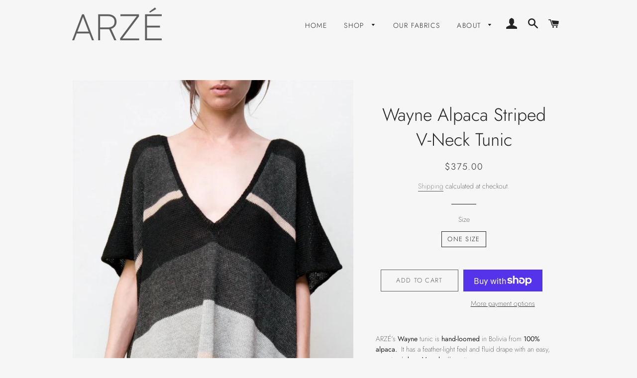

--- FILE ---
content_type: text/html; charset=utf-8
request_url: https://arzeatelier.com/products/copy-of-kory-sheer-pullover-cream
body_size: 21085
content:
<!doctype html>
<html class="no-js" lang="en">
<head>

  <!-- Basic page needs ================================================== -->
  <meta charset="utf-8">
  <meta http-equiv="X-UA-Compatible" content="IE=edge,chrome=1">

  
    <link rel="shortcut icon" href="//arzeatelier.com/cdn/shop/files/ARZE_FLAVICON_32x32.jpg?v=1613750053" type="image/png" />
  

  <!-- Title and description ================================================== -->
  <title>
  Wayne Alpaca Striped V-Neck Tunic &ndash; arzeatelier
  </title>

  
  <meta name="description" content="ARZÉ&#39;s alpaca hand knit boxy stripped v-neck tunic feels and looks so chic and has a perfect light weight. The color combination of neutrals goes perfectly over any of your favorite tees, paired up with your favorite leggings. This alpaca tunic is hand made by Bolivian artisans. Sourcing the highest quality alpaca yarn to create a hand loomed luxurious knit that is consciously made so you can feel good about wearing it. We reach for these luxury basics on a regular basis since they&#39;re part of our everyday staples, and we know you will too. timelessly stylish oversized deep v-neck tunic with cool neutral stripes, comfort that you want to live in, looking fabulously chic made from 100% alpaca yarn for a luxurious knit fair trade made so you can feel good about wearing it easy going and flattering fit, plenty of room to move, drapes perfectly hand loomed by artisans, majority women hand made in Bolivia hand wash, reshape and dry flat, or dry clean color black with charcoal, grey and sand stripes">
  

  <!-- Helpers ================================================== -->
  <!-- /snippets/social-meta-tags.liquid -->




<meta property="og:site_name" content="arzeatelier">
<meta property="og:url" content="https://arzeatelier.com/products/copy-of-kory-sheer-pullover-cream">
<meta property="og:title" content="Wayne Alpaca Striped V-Neck Tunic">
<meta property="og:type" content="product">
<meta property="og:description" content="ARZÉ&#39;s alpaca hand knit boxy stripped v-neck tunic feels and looks so chic and has a perfect light weight. The color combination of neutrals goes perfectly over any of your favorite tees, paired up with your favorite leggings. This alpaca tunic is hand made by Bolivian artisans. Sourcing the highest quality alpaca yarn to create a hand loomed luxurious knit that is consciously made so you can feel good about wearing it. We reach for these luxury basics on a regular basis since they&#39;re part of our everyday staples, and we know you will too. timelessly stylish oversized deep v-neck tunic with cool neutral stripes, comfort that you want to live in, looking fabulously chic made from 100% alpaca yarn for a luxurious knit fair trade made so you can feel good about wearing it easy going and flattering fit, plenty of room to move, drapes perfectly hand loomed by artisans, majority women hand made in Bolivia hand wash, reshape and dry flat, or dry clean color black with charcoal, grey and sand stripes">

  <meta property="og:price:amount" content="375.00">
  <meta property="og:price:currency" content="USD">

<meta property="og:image" content="http://arzeatelier.com/cdn/shop/files/wayne_alpaca_striped_tunic_-_black_w_stripes_1_1200x1200.jpg?v=1760482016"><meta property="og:image" content="http://arzeatelier.com/cdn/shop/files/wayne_alpaca_striped_tunic_-_black_w_stripes2_1200x1200.jpg?v=1760482026">
<meta property="og:image:secure_url" content="https://arzeatelier.com/cdn/shop/files/wayne_alpaca_striped_tunic_-_black_w_stripes_1_1200x1200.jpg?v=1760482016"><meta property="og:image:secure_url" content="https://arzeatelier.com/cdn/shop/files/wayne_alpaca_striped_tunic_-_black_w_stripes2_1200x1200.jpg?v=1760482026">


<meta name="twitter:card" content="summary_large_image">
<meta name="twitter:title" content="Wayne Alpaca Striped V-Neck Tunic">
<meta name="twitter:description" content="ARZÉ&#39;s alpaca hand knit boxy stripped v-neck tunic feels and looks so chic and has a perfect light weight. The color combination of neutrals goes perfectly over any of your favorite tees, paired up with your favorite leggings. This alpaca tunic is hand made by Bolivian artisans. Sourcing the highest quality alpaca yarn to create a hand loomed luxurious knit that is consciously made so you can feel good about wearing it. We reach for these luxury basics on a regular basis since they&#39;re part of our everyday staples, and we know you will too. timelessly stylish oversized deep v-neck tunic with cool neutral stripes, comfort that you want to live in, looking fabulously chic made from 100% alpaca yarn for a luxurious knit fair trade made so you can feel good about wearing it easy going and flattering fit, plenty of room to move, drapes perfectly hand loomed by artisans, majority women hand made in Bolivia hand wash, reshape and dry flat, or dry clean color black with charcoal, grey and sand stripes">

  <link rel="canonical" href="https://arzeatelier.com/products/copy-of-kory-sheer-pullover-cream">
  <meta name="viewport" content="width=device-width,initial-scale=1,shrink-to-fit=no">
  <meta name="theme-color" content="#5a5d5d">

  <!-- CSS ================================================== -->
  <link href="//arzeatelier.com/cdn/shop/t/3/assets/timber.scss.css?v=122418875774449658821762038961" rel="stylesheet" type="text/css" media="all" />
  <link href="//arzeatelier.com/cdn/shop/t/3/assets/theme.scss.css?v=119218028343287350501762038961" rel="stylesheet" type="text/css" media="all" />

  <!-- Sections ================================================== -->
  <script>
    window.theme = window.theme || {};
    theme.strings = {
      zoomClose: "Close (Esc)",
      zoomPrev: "Previous (Left arrow key)",
      zoomNext: "Next (Right arrow key)",
      moneyFormat: "${{amount}}",
      addressError: "Error looking up that address",
      addressNoResults: "No results for that address",
      addressQueryLimit: "You have exceeded the Google API usage limit. Consider upgrading to a \u003ca href=\"https:\/\/developers.google.com\/maps\/premium\/usage-limits\"\u003ePremium Plan\u003c\/a\u003e.",
      authError: "There was a problem authenticating your Google Maps account.",
      cartEmpty: "Your cart is currently empty.",
      cartCookie: "Enable cookies to use the shopping cart",
      cartSavings: "You're saving [savings]"
    };
    theme.settings = {
      cartType: "drawer",
      gridType: "collage"
    };
  </script>

  <script src="//arzeatelier.com/cdn/shop/t/3/assets/jquery-2.2.3.min.js?v=58211863146907186831584481908" type="text/javascript"></script>

  <script src="//arzeatelier.com/cdn/shop/t/3/assets/lazysizes.min.js?v=155223123402716617051584481909" async="async"></script>

  <script src="//arzeatelier.com/cdn/shop/t/3/assets/theme.js?v=99432150544072813011584481922" defer="defer"></script>

  <!-- Header hook for plugins ================================================== -->
  <script>window.performance && window.performance.mark && window.performance.mark('shopify.content_for_header.start');</script><meta id="shopify-digital-wallet" name="shopify-digital-wallet" content="/24812978262/digital_wallets/dialog">
<meta name="shopify-checkout-api-token" content="e54e613acf987f0f715a7aa06106d0b0">
<meta id="in-context-paypal-metadata" data-shop-id="24812978262" data-venmo-supported="false" data-environment="production" data-locale="en_US" data-paypal-v4="true" data-currency="USD">
<link rel="alternate" type="application/json+oembed" href="https://arzeatelier.com/products/copy-of-kory-sheer-pullover-cream.oembed">
<script async="async" src="/checkouts/internal/preloads.js?locale=en-US"></script>
<link rel="preconnect" href="https://shop.app" crossorigin="anonymous">
<script async="async" src="https://shop.app/checkouts/internal/preloads.js?locale=en-US&shop_id=24812978262" crossorigin="anonymous"></script>
<script id="apple-pay-shop-capabilities" type="application/json">{"shopId":24812978262,"countryCode":"US","currencyCode":"USD","merchantCapabilities":["supports3DS"],"merchantId":"gid:\/\/shopify\/Shop\/24812978262","merchantName":"arzeatelier","requiredBillingContactFields":["postalAddress","email"],"requiredShippingContactFields":["postalAddress","email"],"shippingType":"shipping","supportedNetworks":["visa","masterCard","amex","discover","elo","jcb"],"total":{"type":"pending","label":"arzeatelier","amount":"1.00"},"shopifyPaymentsEnabled":true,"supportsSubscriptions":true}</script>
<script id="shopify-features" type="application/json">{"accessToken":"e54e613acf987f0f715a7aa06106d0b0","betas":["rich-media-storefront-analytics"],"domain":"arzeatelier.com","predictiveSearch":true,"shopId":24812978262,"locale":"en"}</script>
<script>var Shopify = Shopify || {};
Shopify.shop = "arzeatelier.myshopify.com";
Shopify.locale = "en";
Shopify.currency = {"active":"USD","rate":"1.0"};
Shopify.country = "US";
Shopify.theme = {"name":"Brooklyn[Afterpay 3-17-120]","id":80930472022,"schema_name":"Brooklyn","schema_version":"13.0.0","theme_store_id":730,"role":"main"};
Shopify.theme.handle = "null";
Shopify.theme.style = {"id":null,"handle":null};
Shopify.cdnHost = "arzeatelier.com/cdn";
Shopify.routes = Shopify.routes || {};
Shopify.routes.root = "/";</script>
<script type="module">!function(o){(o.Shopify=o.Shopify||{}).modules=!0}(window);</script>
<script>!function(o){function n(){var o=[];function n(){o.push(Array.prototype.slice.apply(arguments))}return n.q=o,n}var t=o.Shopify=o.Shopify||{};t.loadFeatures=n(),t.autoloadFeatures=n()}(window);</script>
<script>
  window.ShopifyPay = window.ShopifyPay || {};
  window.ShopifyPay.apiHost = "shop.app\/pay";
  window.ShopifyPay.redirectState = null;
</script>
<script id="shop-js-analytics" type="application/json">{"pageType":"product"}</script>
<script defer="defer" async type="module" src="//arzeatelier.com/cdn/shopifycloud/shop-js/modules/v2/client.init-shop-cart-sync_C5BV16lS.en.esm.js"></script>
<script defer="defer" async type="module" src="//arzeatelier.com/cdn/shopifycloud/shop-js/modules/v2/chunk.common_CygWptCX.esm.js"></script>
<script type="module">
  await import("//arzeatelier.com/cdn/shopifycloud/shop-js/modules/v2/client.init-shop-cart-sync_C5BV16lS.en.esm.js");
await import("//arzeatelier.com/cdn/shopifycloud/shop-js/modules/v2/chunk.common_CygWptCX.esm.js");

  window.Shopify.SignInWithShop?.initShopCartSync?.({"fedCMEnabled":true,"windoidEnabled":true});

</script>
<script>
  window.Shopify = window.Shopify || {};
  if (!window.Shopify.featureAssets) window.Shopify.featureAssets = {};
  window.Shopify.featureAssets['shop-js'] = {"shop-cart-sync":["modules/v2/client.shop-cart-sync_ZFArdW7E.en.esm.js","modules/v2/chunk.common_CygWptCX.esm.js"],"init-fed-cm":["modules/v2/client.init-fed-cm_CmiC4vf6.en.esm.js","modules/v2/chunk.common_CygWptCX.esm.js"],"shop-button":["modules/v2/client.shop-button_tlx5R9nI.en.esm.js","modules/v2/chunk.common_CygWptCX.esm.js"],"shop-cash-offers":["modules/v2/client.shop-cash-offers_DOA2yAJr.en.esm.js","modules/v2/chunk.common_CygWptCX.esm.js","modules/v2/chunk.modal_D71HUcav.esm.js"],"init-windoid":["modules/v2/client.init-windoid_sURxWdc1.en.esm.js","modules/v2/chunk.common_CygWptCX.esm.js"],"shop-toast-manager":["modules/v2/client.shop-toast-manager_ClPi3nE9.en.esm.js","modules/v2/chunk.common_CygWptCX.esm.js"],"init-shop-email-lookup-coordinator":["modules/v2/client.init-shop-email-lookup-coordinator_B8hsDcYM.en.esm.js","modules/v2/chunk.common_CygWptCX.esm.js"],"init-shop-cart-sync":["modules/v2/client.init-shop-cart-sync_C5BV16lS.en.esm.js","modules/v2/chunk.common_CygWptCX.esm.js"],"avatar":["modules/v2/client.avatar_BTnouDA3.en.esm.js"],"pay-button":["modules/v2/client.pay-button_FdsNuTd3.en.esm.js","modules/v2/chunk.common_CygWptCX.esm.js"],"init-customer-accounts":["modules/v2/client.init-customer-accounts_DxDtT_ad.en.esm.js","modules/v2/client.shop-login-button_C5VAVYt1.en.esm.js","modules/v2/chunk.common_CygWptCX.esm.js","modules/v2/chunk.modal_D71HUcav.esm.js"],"init-shop-for-new-customer-accounts":["modules/v2/client.init-shop-for-new-customer-accounts_ChsxoAhi.en.esm.js","modules/v2/client.shop-login-button_C5VAVYt1.en.esm.js","modules/v2/chunk.common_CygWptCX.esm.js","modules/v2/chunk.modal_D71HUcav.esm.js"],"shop-login-button":["modules/v2/client.shop-login-button_C5VAVYt1.en.esm.js","modules/v2/chunk.common_CygWptCX.esm.js","modules/v2/chunk.modal_D71HUcav.esm.js"],"init-customer-accounts-sign-up":["modules/v2/client.init-customer-accounts-sign-up_CPSyQ0Tj.en.esm.js","modules/v2/client.shop-login-button_C5VAVYt1.en.esm.js","modules/v2/chunk.common_CygWptCX.esm.js","modules/v2/chunk.modal_D71HUcav.esm.js"],"shop-follow-button":["modules/v2/client.shop-follow-button_Cva4Ekp9.en.esm.js","modules/v2/chunk.common_CygWptCX.esm.js","modules/v2/chunk.modal_D71HUcav.esm.js"],"checkout-modal":["modules/v2/client.checkout-modal_BPM8l0SH.en.esm.js","modules/v2/chunk.common_CygWptCX.esm.js","modules/v2/chunk.modal_D71HUcav.esm.js"],"lead-capture":["modules/v2/client.lead-capture_Bi8yE_yS.en.esm.js","modules/v2/chunk.common_CygWptCX.esm.js","modules/v2/chunk.modal_D71HUcav.esm.js"],"shop-login":["modules/v2/client.shop-login_D6lNrXab.en.esm.js","modules/v2/chunk.common_CygWptCX.esm.js","modules/v2/chunk.modal_D71HUcav.esm.js"],"payment-terms":["modules/v2/client.payment-terms_CZxnsJam.en.esm.js","modules/v2/chunk.common_CygWptCX.esm.js","modules/v2/chunk.modal_D71HUcav.esm.js"]};
</script>
<script id="__st">var __st={"a":24812978262,"offset":-28800,"reqid":"5131c048-7a01-45c9-bee8-585b10658eff-1768798421","pageurl":"arzeatelier.com\/products\/copy-of-kory-sheer-pullover-cream","u":"13875ec1c10a","p":"product","rtyp":"product","rid":4037339545686};</script>
<script>window.ShopifyPaypalV4VisibilityTracking = true;</script>
<script id="captcha-bootstrap">!function(){'use strict';const t='contact',e='account',n='new_comment',o=[[t,t],['blogs',n],['comments',n],[t,'customer']],c=[[e,'customer_login'],[e,'guest_login'],[e,'recover_customer_password'],[e,'create_customer']],r=t=>t.map((([t,e])=>`form[action*='/${t}']:not([data-nocaptcha='true']) input[name='form_type'][value='${e}']`)).join(','),a=t=>()=>t?[...document.querySelectorAll(t)].map((t=>t.form)):[];function s(){const t=[...o],e=r(t);return a(e)}const i='password',u='form_key',d=['recaptcha-v3-token','g-recaptcha-response','h-captcha-response',i],f=()=>{try{return window.sessionStorage}catch{return}},m='__shopify_v',_=t=>t.elements[u];function p(t,e,n=!1){try{const o=window.sessionStorage,c=JSON.parse(o.getItem(e)),{data:r}=function(t){const{data:e,action:n}=t;return t[m]||n?{data:e,action:n}:{data:t,action:n}}(c);for(const[e,n]of Object.entries(r))t.elements[e]&&(t.elements[e].value=n);n&&o.removeItem(e)}catch(o){console.error('form repopulation failed',{error:o})}}const l='form_type',E='cptcha';function T(t){t.dataset[E]=!0}const w=window,h=w.document,L='Shopify',v='ce_forms',y='captcha';let A=!1;((t,e)=>{const n=(g='f06e6c50-85a8-45c8-87d0-21a2b65856fe',I='https://cdn.shopify.com/shopifycloud/storefront-forms-hcaptcha/ce_storefront_forms_captcha_hcaptcha.v1.5.2.iife.js',D={infoText:'Protected by hCaptcha',privacyText:'Privacy',termsText:'Terms'},(t,e,n)=>{const o=w[L][v],c=o.bindForm;if(c)return c(t,g,e,D).then(n);var r;o.q.push([[t,g,e,D],n]),r=I,A||(h.body.append(Object.assign(h.createElement('script'),{id:'captcha-provider',async:!0,src:r})),A=!0)});var g,I,D;w[L]=w[L]||{},w[L][v]=w[L][v]||{},w[L][v].q=[],w[L][y]=w[L][y]||{},w[L][y].protect=function(t,e){n(t,void 0,e),T(t)},Object.freeze(w[L][y]),function(t,e,n,w,h,L){const[v,y,A,g]=function(t,e,n){const i=e?o:[],u=t?c:[],d=[...i,...u],f=r(d),m=r(i),_=r(d.filter((([t,e])=>n.includes(e))));return[a(f),a(m),a(_),s()]}(w,h,L),I=t=>{const e=t.target;return e instanceof HTMLFormElement?e:e&&e.form},D=t=>v().includes(t);t.addEventListener('submit',(t=>{const e=I(t);if(!e)return;const n=D(e)&&!e.dataset.hcaptchaBound&&!e.dataset.recaptchaBound,o=_(e),c=g().includes(e)&&(!o||!o.value);(n||c)&&t.preventDefault(),c&&!n&&(function(t){try{if(!f())return;!function(t){const e=f();if(!e)return;const n=_(t);if(!n)return;const o=n.value;o&&e.removeItem(o)}(t);const e=Array.from(Array(32),(()=>Math.random().toString(36)[2])).join('');!function(t,e){_(t)||t.append(Object.assign(document.createElement('input'),{type:'hidden',name:u})),t.elements[u].value=e}(t,e),function(t,e){const n=f();if(!n)return;const o=[...t.querySelectorAll(`input[type='${i}']`)].map((({name:t})=>t)),c=[...d,...o],r={};for(const[a,s]of new FormData(t).entries())c.includes(a)||(r[a]=s);n.setItem(e,JSON.stringify({[m]:1,action:t.action,data:r}))}(t,e)}catch(e){console.error('failed to persist form',e)}}(e),e.submit())}));const S=(t,e)=>{t&&!t.dataset[E]&&(n(t,e.some((e=>e===t))),T(t))};for(const o of['focusin','change'])t.addEventListener(o,(t=>{const e=I(t);D(e)&&S(e,y())}));const B=e.get('form_key'),M=e.get(l),P=B&&M;t.addEventListener('DOMContentLoaded',(()=>{const t=y();if(P)for(const e of t)e.elements[l].value===M&&p(e,B);[...new Set([...A(),...v().filter((t=>'true'===t.dataset.shopifyCaptcha))])].forEach((e=>S(e,t)))}))}(h,new URLSearchParams(w.location.search),n,t,e,['guest_login'])})(!0,!0)}();</script>
<script integrity="sha256-4kQ18oKyAcykRKYeNunJcIwy7WH5gtpwJnB7kiuLZ1E=" data-source-attribution="shopify.loadfeatures" defer="defer" src="//arzeatelier.com/cdn/shopifycloud/storefront/assets/storefront/load_feature-a0a9edcb.js" crossorigin="anonymous"></script>
<script crossorigin="anonymous" defer="defer" src="//arzeatelier.com/cdn/shopifycloud/storefront/assets/shopify_pay/storefront-65b4c6d7.js?v=20250812"></script>
<script data-source-attribution="shopify.dynamic_checkout.dynamic.init">var Shopify=Shopify||{};Shopify.PaymentButton=Shopify.PaymentButton||{isStorefrontPortableWallets:!0,init:function(){window.Shopify.PaymentButton.init=function(){};var t=document.createElement("script");t.src="https://arzeatelier.com/cdn/shopifycloud/portable-wallets/latest/portable-wallets.en.js",t.type="module",document.head.appendChild(t)}};
</script>
<script data-source-attribution="shopify.dynamic_checkout.buyer_consent">
  function portableWalletsHideBuyerConsent(e){var t=document.getElementById("shopify-buyer-consent"),n=document.getElementById("shopify-subscription-policy-button");t&&n&&(t.classList.add("hidden"),t.setAttribute("aria-hidden","true"),n.removeEventListener("click",e))}function portableWalletsShowBuyerConsent(e){var t=document.getElementById("shopify-buyer-consent"),n=document.getElementById("shopify-subscription-policy-button");t&&n&&(t.classList.remove("hidden"),t.removeAttribute("aria-hidden"),n.addEventListener("click",e))}window.Shopify?.PaymentButton&&(window.Shopify.PaymentButton.hideBuyerConsent=portableWalletsHideBuyerConsent,window.Shopify.PaymentButton.showBuyerConsent=portableWalletsShowBuyerConsent);
</script>
<script>
  function portableWalletsCleanup(e){e&&e.src&&console.error("Failed to load portable wallets script "+e.src);var t=document.querySelectorAll("shopify-accelerated-checkout .shopify-payment-button__skeleton, shopify-accelerated-checkout-cart .wallet-cart-button__skeleton"),e=document.getElementById("shopify-buyer-consent");for(let e=0;e<t.length;e++)t[e].remove();e&&e.remove()}function portableWalletsNotLoadedAsModule(e){e instanceof ErrorEvent&&"string"==typeof e.message&&e.message.includes("import.meta")&&"string"==typeof e.filename&&e.filename.includes("portable-wallets")&&(window.removeEventListener("error",portableWalletsNotLoadedAsModule),window.Shopify.PaymentButton.failedToLoad=e,"loading"===document.readyState?document.addEventListener("DOMContentLoaded",window.Shopify.PaymentButton.init):window.Shopify.PaymentButton.init())}window.addEventListener("error",portableWalletsNotLoadedAsModule);
</script>

<script type="module" src="https://arzeatelier.com/cdn/shopifycloud/portable-wallets/latest/portable-wallets.en.js" onError="portableWalletsCleanup(this)" crossorigin="anonymous"></script>
<script nomodule>
  document.addEventListener("DOMContentLoaded", portableWalletsCleanup);
</script>

<link id="shopify-accelerated-checkout-styles" rel="stylesheet" media="screen" href="https://arzeatelier.com/cdn/shopifycloud/portable-wallets/latest/accelerated-checkout-backwards-compat.css" crossorigin="anonymous">
<style id="shopify-accelerated-checkout-cart">
        #shopify-buyer-consent {
  margin-top: 1em;
  display: inline-block;
  width: 100%;
}

#shopify-buyer-consent.hidden {
  display: none;
}

#shopify-subscription-policy-button {
  background: none;
  border: none;
  padding: 0;
  text-decoration: underline;
  font-size: inherit;
  cursor: pointer;
}

#shopify-subscription-policy-button::before {
  box-shadow: none;
}

      </style>

<script>window.performance && window.performance.mark && window.performance.mark('shopify.content_for_header.end');</script>

  <script src="//arzeatelier.com/cdn/shop/t/3/assets/modernizr.min.js?v=21391054748206432451584481910" type="text/javascript"></script>

  
  

<script src="https://cdn.shopify.com/extensions/cfc76123-b24f-4e9a-a1dc-585518796af7/forms-2294/assets/shopify-forms-loader.js" type="text/javascript" defer="defer"></script>
<link href="https://monorail-edge.shopifysvc.com" rel="dns-prefetch">
<script>(function(){if ("sendBeacon" in navigator && "performance" in window) {try {var session_token_from_headers = performance.getEntriesByType('navigation')[0].serverTiming.find(x => x.name == '_s').description;} catch {var session_token_from_headers = undefined;}var session_cookie_matches = document.cookie.match(/_shopify_s=([^;]*)/);var session_token_from_cookie = session_cookie_matches && session_cookie_matches.length === 2 ? session_cookie_matches[1] : "";var session_token = session_token_from_headers || session_token_from_cookie || "";function handle_abandonment_event(e) {var entries = performance.getEntries().filter(function(entry) {return /monorail-edge.shopifysvc.com/.test(entry.name);});if (!window.abandonment_tracked && entries.length === 0) {window.abandonment_tracked = true;var currentMs = Date.now();var navigation_start = performance.timing.navigationStart;var payload = {shop_id: 24812978262,url: window.location.href,navigation_start,duration: currentMs - navigation_start,session_token,page_type: "product"};window.navigator.sendBeacon("https://monorail-edge.shopifysvc.com/v1/produce", JSON.stringify({schema_id: "online_store_buyer_site_abandonment/1.1",payload: payload,metadata: {event_created_at_ms: currentMs,event_sent_at_ms: currentMs}}));}}window.addEventListener('pagehide', handle_abandonment_event);}}());</script>
<script id="web-pixels-manager-setup">(function e(e,d,r,n,o){if(void 0===o&&(o={}),!Boolean(null===(a=null===(i=window.Shopify)||void 0===i?void 0:i.analytics)||void 0===a?void 0:a.replayQueue)){var i,a;window.Shopify=window.Shopify||{};var t=window.Shopify;t.analytics=t.analytics||{};var s=t.analytics;s.replayQueue=[],s.publish=function(e,d,r){return s.replayQueue.push([e,d,r]),!0};try{self.performance.mark("wpm:start")}catch(e){}var l=function(){var e={modern:/Edge?\/(1{2}[4-9]|1[2-9]\d|[2-9]\d{2}|\d{4,})\.\d+(\.\d+|)|Firefox\/(1{2}[4-9]|1[2-9]\d|[2-9]\d{2}|\d{4,})\.\d+(\.\d+|)|Chrom(ium|e)\/(9{2}|\d{3,})\.\d+(\.\d+|)|(Maci|X1{2}).+ Version\/(15\.\d+|(1[6-9]|[2-9]\d|\d{3,})\.\d+)([,.]\d+|)( \(\w+\)|)( Mobile\/\w+|) Safari\/|Chrome.+OPR\/(9{2}|\d{3,})\.\d+\.\d+|(CPU[ +]OS|iPhone[ +]OS|CPU[ +]iPhone|CPU IPhone OS|CPU iPad OS)[ +]+(15[._]\d+|(1[6-9]|[2-9]\d|\d{3,})[._]\d+)([._]\d+|)|Android:?[ /-](13[3-9]|1[4-9]\d|[2-9]\d{2}|\d{4,})(\.\d+|)(\.\d+|)|Android.+Firefox\/(13[5-9]|1[4-9]\d|[2-9]\d{2}|\d{4,})\.\d+(\.\d+|)|Android.+Chrom(ium|e)\/(13[3-9]|1[4-9]\d|[2-9]\d{2}|\d{4,})\.\d+(\.\d+|)|SamsungBrowser\/([2-9]\d|\d{3,})\.\d+/,legacy:/Edge?\/(1[6-9]|[2-9]\d|\d{3,})\.\d+(\.\d+|)|Firefox\/(5[4-9]|[6-9]\d|\d{3,})\.\d+(\.\d+|)|Chrom(ium|e)\/(5[1-9]|[6-9]\d|\d{3,})\.\d+(\.\d+|)([\d.]+$|.*Safari\/(?![\d.]+ Edge\/[\d.]+$))|(Maci|X1{2}).+ Version\/(10\.\d+|(1[1-9]|[2-9]\d|\d{3,})\.\d+)([,.]\d+|)( \(\w+\)|)( Mobile\/\w+|) Safari\/|Chrome.+OPR\/(3[89]|[4-9]\d|\d{3,})\.\d+\.\d+|(CPU[ +]OS|iPhone[ +]OS|CPU[ +]iPhone|CPU IPhone OS|CPU iPad OS)[ +]+(10[._]\d+|(1[1-9]|[2-9]\d|\d{3,})[._]\d+)([._]\d+|)|Android:?[ /-](13[3-9]|1[4-9]\d|[2-9]\d{2}|\d{4,})(\.\d+|)(\.\d+|)|Mobile Safari.+OPR\/([89]\d|\d{3,})\.\d+\.\d+|Android.+Firefox\/(13[5-9]|1[4-9]\d|[2-9]\d{2}|\d{4,})\.\d+(\.\d+|)|Android.+Chrom(ium|e)\/(13[3-9]|1[4-9]\d|[2-9]\d{2}|\d{4,})\.\d+(\.\d+|)|Android.+(UC? ?Browser|UCWEB|U3)[ /]?(15\.([5-9]|\d{2,})|(1[6-9]|[2-9]\d|\d{3,})\.\d+)\.\d+|SamsungBrowser\/(5\.\d+|([6-9]|\d{2,})\.\d+)|Android.+MQ{2}Browser\/(14(\.(9|\d{2,})|)|(1[5-9]|[2-9]\d|\d{3,})(\.\d+|))(\.\d+|)|K[Aa][Ii]OS\/(3\.\d+|([4-9]|\d{2,})\.\d+)(\.\d+|)/},d=e.modern,r=e.legacy,n=navigator.userAgent;return n.match(d)?"modern":n.match(r)?"legacy":"unknown"}(),u="modern"===l?"modern":"legacy",c=(null!=n?n:{modern:"",legacy:""})[u],f=function(e){return[e.baseUrl,"/wpm","/b",e.hashVersion,"modern"===e.buildTarget?"m":"l",".js"].join("")}({baseUrl:d,hashVersion:r,buildTarget:u}),m=function(e){var d=e.version,r=e.bundleTarget,n=e.surface,o=e.pageUrl,i=e.monorailEndpoint;return{emit:function(e){var a=e.status,t=e.errorMsg,s=(new Date).getTime(),l=JSON.stringify({metadata:{event_sent_at_ms:s},events:[{schema_id:"web_pixels_manager_load/3.1",payload:{version:d,bundle_target:r,page_url:o,status:a,surface:n,error_msg:t},metadata:{event_created_at_ms:s}}]});if(!i)return console&&console.warn&&console.warn("[Web Pixels Manager] No Monorail endpoint provided, skipping logging."),!1;try{return self.navigator.sendBeacon.bind(self.navigator)(i,l)}catch(e){}var u=new XMLHttpRequest;try{return u.open("POST",i,!0),u.setRequestHeader("Content-Type","text/plain"),u.send(l),!0}catch(e){return console&&console.warn&&console.warn("[Web Pixels Manager] Got an unhandled error while logging to Monorail."),!1}}}}({version:r,bundleTarget:l,surface:e.surface,pageUrl:self.location.href,monorailEndpoint:e.monorailEndpoint});try{o.browserTarget=l,function(e){var d=e.src,r=e.async,n=void 0===r||r,o=e.onload,i=e.onerror,a=e.sri,t=e.scriptDataAttributes,s=void 0===t?{}:t,l=document.createElement("script"),u=document.querySelector("head"),c=document.querySelector("body");if(l.async=n,l.src=d,a&&(l.integrity=a,l.crossOrigin="anonymous"),s)for(var f in s)if(Object.prototype.hasOwnProperty.call(s,f))try{l.dataset[f]=s[f]}catch(e){}if(o&&l.addEventListener("load",o),i&&l.addEventListener("error",i),u)u.appendChild(l);else{if(!c)throw new Error("Did not find a head or body element to append the script");c.appendChild(l)}}({src:f,async:!0,onload:function(){if(!function(){var e,d;return Boolean(null===(d=null===(e=window.Shopify)||void 0===e?void 0:e.analytics)||void 0===d?void 0:d.initialized)}()){var d=window.webPixelsManager.init(e)||void 0;if(d){var r=window.Shopify.analytics;r.replayQueue.forEach((function(e){var r=e[0],n=e[1],o=e[2];d.publishCustomEvent(r,n,o)})),r.replayQueue=[],r.publish=d.publishCustomEvent,r.visitor=d.visitor,r.initialized=!0}}},onerror:function(){return m.emit({status:"failed",errorMsg:"".concat(f," has failed to load")})},sri:function(e){var d=/^sha384-[A-Za-z0-9+/=]+$/;return"string"==typeof e&&d.test(e)}(c)?c:"",scriptDataAttributes:o}),m.emit({status:"loading"})}catch(e){m.emit({status:"failed",errorMsg:(null==e?void 0:e.message)||"Unknown error"})}}})({shopId: 24812978262,storefrontBaseUrl: "https://arzeatelier.com",extensionsBaseUrl: "https://extensions.shopifycdn.com/cdn/shopifycloud/web-pixels-manager",monorailEndpoint: "https://monorail-edge.shopifysvc.com/unstable/produce_batch",surface: "storefront-renderer",enabledBetaFlags: ["2dca8a86"],webPixelsConfigList: [{"id":"shopify-app-pixel","configuration":"{}","eventPayloadVersion":"v1","runtimeContext":"STRICT","scriptVersion":"0450","apiClientId":"shopify-pixel","type":"APP","privacyPurposes":["ANALYTICS","MARKETING"]},{"id":"shopify-custom-pixel","eventPayloadVersion":"v1","runtimeContext":"LAX","scriptVersion":"0450","apiClientId":"shopify-pixel","type":"CUSTOM","privacyPurposes":["ANALYTICS","MARKETING"]}],isMerchantRequest: false,initData: {"shop":{"name":"arzeatelier","paymentSettings":{"currencyCode":"USD"},"myshopifyDomain":"arzeatelier.myshopify.com","countryCode":"US","storefrontUrl":"https:\/\/arzeatelier.com"},"customer":null,"cart":null,"checkout":null,"productVariants":[{"price":{"amount":375.0,"currencyCode":"USD"},"product":{"title":"Wayne Alpaca Striped V-Neck Tunic","vendor":"arzeatelier","id":"4037339545686","untranslatedTitle":"Wayne Alpaca Striped V-Neck Tunic","url":"\/products\/copy-of-kory-sheer-pullover-cream","type":"Tunics"},"id":"29880129093718","image":{"src":"\/\/arzeatelier.com\/cdn\/shop\/files\/wayne_alpaca_striped_tunic_-_black_w_stripes_1.jpg?v=1760482016"},"sku":"","title":"one size","untranslatedTitle":"one size"}],"purchasingCompany":null},},"https://arzeatelier.com/cdn","fcfee988w5aeb613cpc8e4bc33m6693e112",{"modern":"","legacy":""},{"shopId":"24812978262","storefrontBaseUrl":"https:\/\/arzeatelier.com","extensionBaseUrl":"https:\/\/extensions.shopifycdn.com\/cdn\/shopifycloud\/web-pixels-manager","surface":"storefront-renderer","enabledBetaFlags":"[\"2dca8a86\"]","isMerchantRequest":"false","hashVersion":"fcfee988w5aeb613cpc8e4bc33m6693e112","publish":"custom","events":"[[\"page_viewed\",{}],[\"product_viewed\",{\"productVariant\":{\"price\":{\"amount\":375.0,\"currencyCode\":\"USD\"},\"product\":{\"title\":\"Wayne Alpaca Striped V-Neck Tunic\",\"vendor\":\"arzeatelier\",\"id\":\"4037339545686\",\"untranslatedTitle\":\"Wayne Alpaca Striped V-Neck Tunic\",\"url\":\"\/products\/copy-of-kory-sheer-pullover-cream\",\"type\":\"Tunics\"},\"id\":\"29880129093718\",\"image\":{\"src\":\"\/\/arzeatelier.com\/cdn\/shop\/files\/wayne_alpaca_striped_tunic_-_black_w_stripes_1.jpg?v=1760482016\"},\"sku\":\"\",\"title\":\"one size\",\"untranslatedTitle\":\"one size\"}}]]"});</script><script>
  window.ShopifyAnalytics = window.ShopifyAnalytics || {};
  window.ShopifyAnalytics.meta = window.ShopifyAnalytics.meta || {};
  window.ShopifyAnalytics.meta.currency = 'USD';
  var meta = {"product":{"id":4037339545686,"gid":"gid:\/\/shopify\/Product\/4037339545686","vendor":"arzeatelier","type":"Tunics","handle":"copy-of-kory-sheer-pullover-cream","variants":[{"id":29880129093718,"price":37500,"name":"Wayne Alpaca Striped V-Neck Tunic - one size","public_title":"one size","sku":""}],"remote":false},"page":{"pageType":"product","resourceType":"product","resourceId":4037339545686,"requestId":"5131c048-7a01-45c9-bee8-585b10658eff-1768798421"}};
  for (var attr in meta) {
    window.ShopifyAnalytics.meta[attr] = meta[attr];
  }
</script>
<script class="analytics">
  (function () {
    var customDocumentWrite = function(content) {
      var jquery = null;

      if (window.jQuery) {
        jquery = window.jQuery;
      } else if (window.Checkout && window.Checkout.$) {
        jquery = window.Checkout.$;
      }

      if (jquery) {
        jquery('body').append(content);
      }
    };

    var hasLoggedConversion = function(token) {
      if (token) {
        return document.cookie.indexOf('loggedConversion=' + token) !== -1;
      }
      return false;
    }

    var setCookieIfConversion = function(token) {
      if (token) {
        var twoMonthsFromNow = new Date(Date.now());
        twoMonthsFromNow.setMonth(twoMonthsFromNow.getMonth() + 2);

        document.cookie = 'loggedConversion=' + token + '; expires=' + twoMonthsFromNow;
      }
    }

    var trekkie = window.ShopifyAnalytics.lib = window.trekkie = window.trekkie || [];
    if (trekkie.integrations) {
      return;
    }
    trekkie.methods = [
      'identify',
      'page',
      'ready',
      'track',
      'trackForm',
      'trackLink'
    ];
    trekkie.factory = function(method) {
      return function() {
        var args = Array.prototype.slice.call(arguments);
        args.unshift(method);
        trekkie.push(args);
        return trekkie;
      };
    };
    for (var i = 0; i < trekkie.methods.length; i++) {
      var key = trekkie.methods[i];
      trekkie[key] = trekkie.factory(key);
    }
    trekkie.load = function(config) {
      trekkie.config = config || {};
      trekkie.config.initialDocumentCookie = document.cookie;
      var first = document.getElementsByTagName('script')[0];
      var script = document.createElement('script');
      script.type = 'text/javascript';
      script.onerror = function(e) {
        var scriptFallback = document.createElement('script');
        scriptFallback.type = 'text/javascript';
        scriptFallback.onerror = function(error) {
                var Monorail = {
      produce: function produce(monorailDomain, schemaId, payload) {
        var currentMs = new Date().getTime();
        var event = {
          schema_id: schemaId,
          payload: payload,
          metadata: {
            event_created_at_ms: currentMs,
            event_sent_at_ms: currentMs
          }
        };
        return Monorail.sendRequest("https://" + monorailDomain + "/v1/produce", JSON.stringify(event));
      },
      sendRequest: function sendRequest(endpointUrl, payload) {
        // Try the sendBeacon API
        if (window && window.navigator && typeof window.navigator.sendBeacon === 'function' && typeof window.Blob === 'function' && !Monorail.isIos12()) {
          var blobData = new window.Blob([payload], {
            type: 'text/plain'
          });

          if (window.navigator.sendBeacon(endpointUrl, blobData)) {
            return true;
          } // sendBeacon was not successful

        } // XHR beacon

        var xhr = new XMLHttpRequest();

        try {
          xhr.open('POST', endpointUrl);
          xhr.setRequestHeader('Content-Type', 'text/plain');
          xhr.send(payload);
        } catch (e) {
          console.log(e);
        }

        return false;
      },
      isIos12: function isIos12() {
        return window.navigator.userAgent.lastIndexOf('iPhone; CPU iPhone OS 12_') !== -1 || window.navigator.userAgent.lastIndexOf('iPad; CPU OS 12_') !== -1;
      }
    };
    Monorail.produce('monorail-edge.shopifysvc.com',
      'trekkie_storefront_load_errors/1.1',
      {shop_id: 24812978262,
      theme_id: 80930472022,
      app_name: "storefront",
      context_url: window.location.href,
      source_url: "//arzeatelier.com/cdn/s/trekkie.storefront.cd680fe47e6c39ca5d5df5f0a32d569bc48c0f27.min.js"});

        };
        scriptFallback.async = true;
        scriptFallback.src = '//arzeatelier.com/cdn/s/trekkie.storefront.cd680fe47e6c39ca5d5df5f0a32d569bc48c0f27.min.js';
        first.parentNode.insertBefore(scriptFallback, first);
      };
      script.async = true;
      script.src = '//arzeatelier.com/cdn/s/trekkie.storefront.cd680fe47e6c39ca5d5df5f0a32d569bc48c0f27.min.js';
      first.parentNode.insertBefore(script, first);
    };
    trekkie.load(
      {"Trekkie":{"appName":"storefront","development":false,"defaultAttributes":{"shopId":24812978262,"isMerchantRequest":null,"themeId":80930472022,"themeCityHash":"12632164180958064503","contentLanguage":"en","currency":"USD","eventMetadataId":"d443fe7e-544f-4fce-b8fe-c84e16fab47d"},"isServerSideCookieWritingEnabled":true,"monorailRegion":"shop_domain","enabledBetaFlags":["65f19447"]},"Session Attribution":{},"S2S":{"facebookCapiEnabled":false,"source":"trekkie-storefront-renderer","apiClientId":580111}}
    );

    var loaded = false;
    trekkie.ready(function() {
      if (loaded) return;
      loaded = true;

      window.ShopifyAnalytics.lib = window.trekkie;

      var originalDocumentWrite = document.write;
      document.write = customDocumentWrite;
      try { window.ShopifyAnalytics.merchantGoogleAnalytics.call(this); } catch(error) {};
      document.write = originalDocumentWrite;

      window.ShopifyAnalytics.lib.page(null,{"pageType":"product","resourceType":"product","resourceId":4037339545686,"requestId":"5131c048-7a01-45c9-bee8-585b10658eff-1768798421","shopifyEmitted":true});

      var match = window.location.pathname.match(/checkouts\/(.+)\/(thank_you|post_purchase)/)
      var token = match? match[1]: undefined;
      if (!hasLoggedConversion(token)) {
        setCookieIfConversion(token);
        window.ShopifyAnalytics.lib.track("Viewed Product",{"currency":"USD","variantId":29880129093718,"productId":4037339545686,"productGid":"gid:\/\/shopify\/Product\/4037339545686","name":"Wayne Alpaca Striped V-Neck Tunic - one size","price":"375.00","sku":"","brand":"arzeatelier","variant":"one size","category":"Tunics","nonInteraction":true,"remote":false},undefined,undefined,{"shopifyEmitted":true});
      window.ShopifyAnalytics.lib.track("monorail:\/\/trekkie_storefront_viewed_product\/1.1",{"currency":"USD","variantId":29880129093718,"productId":4037339545686,"productGid":"gid:\/\/shopify\/Product\/4037339545686","name":"Wayne Alpaca Striped V-Neck Tunic - one size","price":"375.00","sku":"","brand":"arzeatelier","variant":"one size","category":"Tunics","nonInteraction":true,"remote":false,"referer":"https:\/\/arzeatelier.com\/products\/copy-of-kory-sheer-pullover-cream"});
      }
    });


        var eventsListenerScript = document.createElement('script');
        eventsListenerScript.async = true;
        eventsListenerScript.src = "//arzeatelier.com/cdn/shopifycloud/storefront/assets/shop_events_listener-3da45d37.js";
        document.getElementsByTagName('head')[0].appendChild(eventsListenerScript);

})();</script>
<script
  defer
  src="https://arzeatelier.com/cdn/shopifycloud/perf-kit/shopify-perf-kit-3.0.4.min.js"
  data-application="storefront-renderer"
  data-shop-id="24812978262"
  data-render-region="gcp-us-central1"
  data-page-type="product"
  data-theme-instance-id="80930472022"
  data-theme-name="Brooklyn"
  data-theme-version="13.0.0"
  data-monorail-region="shop_domain"
  data-resource-timing-sampling-rate="10"
  data-shs="true"
  data-shs-beacon="true"
  data-shs-export-with-fetch="true"
  data-shs-logs-sample-rate="1"
  data-shs-beacon-endpoint="https://arzeatelier.com/api/collect"
></script>
</head>


<body id="wayne-alpaca-striped-v-neck-tunic" class="template-product">

  <div id="shopify-section-header" class="shopify-section"><style>
  .site-header__logo img {
    max-width: 180px;
  }

  @media screen and (max-width: 768px) {
    .site-header__logo img {
      max-width: 100%;
    }
  }
</style>

<div data-section-id="header" data-section-type="header-section" data-template="product">
  <div id="NavDrawer" class="drawer drawer--left">
      <div class="drawer__inner drawer-left__inner">

    
      <!-- /snippets/search-bar.liquid -->





<form action="/search" method="get" class="input-group search-bar search-bar--drawer" role="search">
  
  <input type="search" name="q" value="" placeholder="Search our store" class="input-group-field" aria-label="Search our store">
  <span class="input-group-btn">
    <button type="submit" class="btn--secondary icon-fallback-text">
      <span class="icon icon-search" aria-hidden="true"></span>
      <span class="fallback-text">Search</span>
    </button>
  </span>
</form>

    

    <ul class="mobile-nav">
      
        

          <li class="mobile-nav__item">
            <a
              href="/"
              class="mobile-nav__link"
              >
                Home
            </a>
          </li>

        
      
        
          <li class="mobile-nav__item">
            <div class="mobile-nav__has-sublist">
              <a
                href="/collections"
                class="mobile-nav__link"
                id="Label-2"
                >Shop</a>
              <div class="mobile-nav__toggle">
                <button type="button" class="mobile-nav__toggle-btn icon-fallback-text" aria-controls="Linklist-2" aria-expanded="false">
                  <span class="icon-fallback-text mobile-nav__toggle-open">
                    <span class="icon icon-plus" aria-hidden="true"></span>
                    <span class="fallback-text">Expand submenu Shop</span>
                  </span>
                  <span class="icon-fallback-text mobile-nav__toggle-close">
                    <span class="icon icon-minus" aria-hidden="true"></span>
                    <span class="fallback-text">Collapse submenu Shop</span>
                  </span>
                </button>
              </div>
            </div>
            <ul class="mobile-nav__sublist" id="Linklist-2" aria-labelledby="Label-2" role="navigation">
              
              
                
                <li class="mobile-nav__item">
                  <a
                    href="/collections/new-arrivals"
                    class="mobile-nav__link"
                    >
                      New Arrivals
                  </a>
                </li>
                
              
                
                <li class="mobile-nav__item">
                  <a
                    href="/collections/organic-pima-cotton-basics"
                    class="mobile-nav__link"
                    >
                      BASICS - Organic Pima Cotton
                  </a>
                </li>
                
              
                
                <li class="mobile-nav__item">
                  <a
                    href="/collections/one-of-a-kind"
                    class="mobile-nav__link"
                    >
                      One of a Kind
                  </a>
                </li>
                
              
                
                <li class="mobile-nav__item">
                  <a
                    href="/collections/dresses"
                    class="mobile-nav__link"
                    >
                      Dresses
                  </a>
                </li>
                
              
                
                <li class="mobile-nav__item">
                  <div class="mobile-nav__has-sublist">
                    <a
                      href="/collections/tops"
                      class="mobile-nav__link"
                      id="Label-2-5"
                      >
                        Tops
                    </a>
                    <div class="mobile-nav__toggle">
                      <button type="button" class="mobile-nav__toggle-btn icon-fallback-text" aria-controls="Linklist-2-5" aria-expanded="false">
                        <span class="icon-fallback-text mobile-nav__toggle-open">
                          <span class="icon icon-plus" aria-hidden="true"></span>
                          <span class="fallback-text">Expand submenu Shop</span>
                        </span>
                        <span class="icon-fallback-text mobile-nav__toggle-close">
                          <span class="icon icon-minus" aria-hidden="true"></span>
                          <span class="fallback-text">Collapse submenu Shop</span>
                        </span>
                      </button>
                    </div>
                  </div>
                  <ul class="mobile-nav__sublist mobile-nav__subsublist" id="Linklist-2-5" aria-labelledby="Label-2-5" role="navigation">
                    
                      <li class="mobile-nav__item">
                        <a
                          href="/collections/sweaters"
                          class="mobile-nav__link"
                          >
                            Sweaters
                        </a>
                      </li>
                    
                      <li class="mobile-nav__item">
                        <a
                          href="/collections/t-shirts"
                          class="mobile-nav__link"
                          >
                            Tees
                        </a>
                      </li>
                    
                  </ul>
                </li>
                
              
                
                <li class="mobile-nav__item">
                  <a
                    href="/collections/pants"
                    class="mobile-nav__link"
                    >
                      Bottoms
                  </a>
                </li>
                
              
                
                <li class="mobile-nav__item">
                  <a
                    href="/collections/outerwear"
                    class="mobile-nav__link"
                    >
                      Outerwear
                  </a>
                </li>
                
              
                
                <li class="mobile-nav__item">
                  <a
                    href="/collections/knit-sets"
                    class="mobile-nav__link"
                    >
                      Knit Sets
                  </a>
                </li>
                
              
                
                <li class="mobile-nav__item">
                  <a
                    href="/collections/accessories"
                    class="mobile-nav__link"
                    >
                      Accessories
                  </a>
                </li>
                
              
                
                <li class="mobile-nav__item">
                  <a
                    href="/collections/all-products"
                    class="mobile-nav__link"
                    >
                      Shop All
                  </a>
                </li>
                
              
            </ul>
          </li>

          
      
        

          <li class="mobile-nav__item">
            <a
              href="/pages/sustainable-fashion"
              class="mobile-nav__link"
              >
                Our Fabrics
            </a>
          </li>

        
      
        
          <li class="mobile-nav__item">
            <div class="mobile-nav__has-sublist">
              <a
                href="/pages/about-us"
                class="mobile-nav__link"
                id="Label-4"
                >About</a>
              <div class="mobile-nav__toggle">
                <button type="button" class="mobile-nav__toggle-btn icon-fallback-text" aria-controls="Linklist-4" aria-expanded="false">
                  <span class="icon-fallback-text mobile-nav__toggle-open">
                    <span class="icon icon-plus" aria-hidden="true"></span>
                    <span class="fallback-text">Expand submenu About</span>
                  </span>
                  <span class="icon-fallback-text mobile-nav__toggle-close">
                    <span class="icon icon-minus" aria-hidden="true"></span>
                    <span class="fallback-text">Collapse submenu About</span>
                  </span>
                </button>
              </div>
            </div>
            <ul class="mobile-nav__sublist" id="Linklist-4" aria-labelledby="Label-4" role="navigation">
              
              
                
                <li class="mobile-nav__item">
                  <a
                    href="/pages/about-us"
                    class="mobile-nav__link"
                    >
                      About Us
                  </a>
                </li>
                
              
                
                <li class="mobile-nav__item">
                  <a
                    href="/pages/our-mission"
                    class="mobile-nav__link"
                    >
                      Our Mission
                  </a>
                </li>
                
              
            </ul>
          </li>

          
      
      
      <li class="mobile-nav__spacer"></li>

      
      
        
          <li class="mobile-nav__item mobile-nav__item--secondary">
            <a href="https://arzeatelier.com/customer_authentication/redirect?locale=en&amp;region_country=US" id="customer_login_link">Log In</a>
          </li>
          <li class="mobile-nav__item mobile-nav__item--secondary">
            <a href="https://shopify.com/24812978262/account?locale=en" id="customer_register_link">Create Account</a>
          </li>
        
      
      
        <li class="mobile-nav__item mobile-nav__item--secondary"><a href="/search">Search</a></li>
      
        <li class="mobile-nav__item mobile-nav__item--secondary"><a href="/policies/shipping-policy">Shipping Policy</a></li>
      
        <li class="mobile-nav__item mobile-nav__item--secondary"><a href="/policies/refund-policy">Refund Policy</a></li>
      
        <li class="mobile-nav__item mobile-nav__item--secondary"><a href="/policies/terms-of-service">Terms of Service</a></li>
      
        <li class="mobile-nav__item mobile-nav__item--secondary"><a href="/policies/privacy-policy">Privacy Policy</a></li>
      
        <li class="mobile-nav__item mobile-nav__item--secondary"><a href="/pages/contact-us">Contact Us</a></li>
      
        <li class="mobile-nav__item mobile-nav__item--secondary"><a href="/pages/press">Press</a></li>
      
    </ul>
    <!-- //mobile-nav -->
  </div>


  </div>
  <div class="header-container drawer__header-container">
    <div class="header-wrapper hero__header">
      
        
      

      <header class="site-header" role="banner">
        <div class="wrapper">
          <div class="grid--full grid--table">
            <div class="grid__item large--hide large--one-sixth one-quarter">
              <div class="site-nav--open site-nav--mobile">
                <button type="button" class="icon-fallback-text site-nav__link site-nav__link--burger js-drawer-open-button-left" aria-controls="NavDrawer">
                  <span class="burger-icon burger-icon--top"></span>
                  <span class="burger-icon burger-icon--mid"></span>
                  <span class="burger-icon burger-icon--bottom"></span>
                  <span class="fallback-text">Site navigation</span>
                </button>
              </div>
            </div>
            <div class="grid__item large--one-third medium-down--one-half">
              
              
                <div class="h1 site-header__logo large--left" itemscope itemtype="http://schema.org/Organization">
              
                

                
                  <a href="/" itemprop="url" class="site-header__logo-link">
                     <img src="//arzeatelier.com/cdn/shop/files/ARZE_-_428x158_180x.png?v=1613793509"
                     srcset="//arzeatelier.com/cdn/shop/files/ARZE_-_428x158_180x.png?v=1613793509 1x, //arzeatelier.com/cdn/shop/files/ARZE_-_428x158_180x@2x.png?v=1613793509 2x"
                     alt="arzeatelier"
                     itemprop="logo">
                  </a>
                
              
                </div>
              
            </div>
            <nav class="grid__item large--two-thirds large--text-right medium-down--hide" role="navigation">
              
              <!-- begin site-nav -->
              <ul class="site-nav" id="AccessibleNav">
                
                  
                    <li class="site-nav__item">
                      <a
                        href="/"
                        class="site-nav__link"
                        data-meganav-type="child"
                        >
                          Home
                      </a>
                    </li>
                  
                
                  
                  
                    <li
                      class="site-nav__item site-nav--has-dropdown "
                      aria-haspopup="true"
                      data-meganav-type="parent">
                      <a
                        href="/collections"
                        class="site-nav__link"
                        data-meganav-type="parent"
                        aria-controls="MenuParent-2"
                        aria-expanded="false"
                        >
                          Shop
                          <span class="icon icon-arrow-down" aria-hidden="true"></span>
                      </a>
                      <ul
                        id="MenuParent-2"
                        class="site-nav__dropdown site-nav--has-grandchildren"
                        data-meganav-dropdown>
                        
                          
                            <li>
                              <a
                                href="/collections/new-arrivals"
                                class="site-nav__dropdown-link"
                                data-meganav-type="child"
                                
                                tabindex="-1">
                                  New Arrivals
                              </a>
                            </li>
                          
                        
                          
                            <li>
                              <a
                                href="/collections/organic-pima-cotton-basics"
                                class="site-nav__dropdown-link"
                                data-meganav-type="child"
                                
                                tabindex="-1">
                                  BASICS - Organic Pima Cotton
                              </a>
                            </li>
                          
                        
                          
                            <li>
                              <a
                                href="/collections/one-of-a-kind"
                                class="site-nav__dropdown-link"
                                data-meganav-type="child"
                                
                                tabindex="-1">
                                  One of a Kind
                              </a>
                            </li>
                          
                        
                          
                            <li>
                              <a
                                href="/collections/dresses"
                                class="site-nav__dropdown-link"
                                data-meganav-type="child"
                                
                                tabindex="-1">
                                  Dresses
                              </a>
                            </li>
                          
                        
                          
                          
                            <li
                              class="site-nav__item site-nav--has-dropdown site-nav--has-dropdown-grandchild "
                              aria-haspopup="true">
                              <a
                                href="/collections/tops"
                                class="site-nav__dropdown-link"
                                aria-controls="MenuChildren-2-5"
                                data-meganav-type="parent"
                                
                                tabindex="-1">
                                  Tops
                                  <span class="icon icon-arrow-down" aria-hidden="true"></span>
                              </a>
                              <div class="site-nav__dropdown-grandchild">
                                <ul
                                  id="MenuChildren-2-5"
                                  data-meganav-dropdown>
                                  
                                    <li>
                                      <a
                                        href="/collections/sweaters"
                                        class="site-nav__dropdown-link"
                                        data-meganav-type="child"
                                        
                                        tabindex="-1">
                                          Sweaters
                                        </a>
                                    </li>
                                  
                                    <li>
                                      <a
                                        href="/collections/t-shirts"
                                        class="site-nav__dropdown-link"
                                        data-meganav-type="child"
                                        
                                        tabindex="-1">
                                          Tees
                                        </a>
                                    </li>
                                  
                                </ul>
                              </div>
                            </li>
                          
                        
                          
                            <li>
                              <a
                                href="/collections/pants"
                                class="site-nav__dropdown-link"
                                data-meganav-type="child"
                                
                                tabindex="-1">
                                  Bottoms
                              </a>
                            </li>
                          
                        
                          
                            <li>
                              <a
                                href="/collections/outerwear"
                                class="site-nav__dropdown-link"
                                data-meganav-type="child"
                                
                                tabindex="-1">
                                  Outerwear
                              </a>
                            </li>
                          
                        
                          
                            <li>
                              <a
                                href="/collections/knit-sets"
                                class="site-nav__dropdown-link"
                                data-meganav-type="child"
                                
                                tabindex="-1">
                                  Knit Sets
                              </a>
                            </li>
                          
                        
                          
                            <li>
                              <a
                                href="/collections/accessories"
                                class="site-nav__dropdown-link"
                                data-meganav-type="child"
                                
                                tabindex="-1">
                                  Accessories
                              </a>
                            </li>
                          
                        
                          
                            <li>
                              <a
                                href="/collections/all-products"
                                class="site-nav__dropdown-link"
                                data-meganav-type="child"
                                
                                tabindex="-1">
                                  Shop All
                              </a>
                            </li>
                          
                        
                      </ul>
                    </li>
                  
                
                  
                    <li class="site-nav__item">
                      <a
                        href="/pages/sustainable-fashion"
                        class="site-nav__link"
                        data-meganav-type="child"
                        >
                          Our Fabrics
                      </a>
                    </li>
                  
                
                  
                  
                    <li
                      class="site-nav__item site-nav--has-dropdown "
                      aria-haspopup="true"
                      data-meganav-type="parent">
                      <a
                        href="/pages/about-us"
                        class="site-nav__link"
                        data-meganav-type="parent"
                        aria-controls="MenuParent-4"
                        aria-expanded="false"
                        >
                          About
                          <span class="icon icon-arrow-down" aria-hidden="true"></span>
                      </a>
                      <ul
                        id="MenuParent-4"
                        class="site-nav__dropdown "
                        data-meganav-dropdown>
                        
                          
                            <li>
                              <a
                                href="/pages/about-us"
                                class="site-nav__dropdown-link"
                                data-meganav-type="child"
                                
                                tabindex="-1">
                                  About Us
                              </a>
                            </li>
                          
                        
                          
                            <li>
                              <a
                                href="/pages/our-mission"
                                class="site-nav__dropdown-link"
                                data-meganav-type="child"
                                
                                tabindex="-1">
                                  Our Mission
                              </a>
                            </li>
                          
                        
                      </ul>
                    </li>
                  
                

                
                
                  <li class="site-nav__item site-nav__expanded-item site-nav__item--compressed">
                    <a class="site-nav__link site-nav__link--icon" href="/account">
                      <span class="icon-fallback-text">
                        <span class="icon icon-customer" aria-hidden="true"></span>
                        <span class="fallback-text">
                          
                            Log In
                          
                        </span>
                      </span>
                    </a>
                  </li>
                

                
                  
                  
                  <li class="site-nav__item site-nav__item--compressed">
                    <a href="/search" class="site-nav__link site-nav__link--icon js-toggle-search-modal" data-mfp-src="#SearchModal">
                      <span class="icon-fallback-text">
                        <span class="icon icon-search" aria-hidden="true"></span>
                        <span class="fallback-text">Search</span>
                      </span>
                    </a>
                  </li>
                

                <li class="site-nav__item site-nav__item--compressed">
                  <a href="/cart" class="site-nav__link site-nav__link--icon cart-link js-drawer-open-button-right" aria-controls="CartDrawer">
                    <span class="icon-fallback-text">
                      <span class="icon icon-cart" aria-hidden="true"></span>
                      <span class="fallback-text">Cart</span>
                    </span>
                    <span class="cart-link__bubble"></span>
                  </a>
                </li>

              </ul>
              <!-- //site-nav -->
            </nav>
            <div class="grid__item large--hide one-quarter">
              <div class="site-nav--mobile text-right">
                <a href="/cart" class="site-nav__link cart-link js-drawer-open-button-right" aria-controls="CartDrawer">
                  <span class="icon-fallback-text">
                    <span class="icon icon-cart" aria-hidden="true"></span>
                    <span class="fallback-text">Cart</span>
                  </span>
                  <span class="cart-link__bubble"></span>
                </a>
              </div>
            </div>
          </div>

        </div>
      </header>
    </div>
  </div>
</div>




</div>

  <div id="CartDrawer" class="drawer drawer--right drawer--has-fixed-footer">
    <div class="drawer__fixed-header">
      <div class="drawer__header">
        <div class="drawer__title">Your cart</div>
        <div class="drawer__close">
          <button type="button" class="icon-fallback-text drawer__close-button js-drawer-close">
            <span class="icon icon-x" aria-hidden="true"></span>
            <span class="fallback-text">Close Cart</span>
          </button>
        </div>
      </div>
    </div>
    <div class="drawer__inner">
      <div id="CartContainer" class="drawer__cart"></div>
    </div>
  </div>

  <div id="PageContainer" class="page-container">

    

    <main class="main-content" role="main">
      
        <div class="wrapper">
      
        <!-- /templates/product.liquid -->


<div id="shopify-section-product-template" class="shopify-section"><!-- /templates/product.liquid -->
<div itemscope itemtype="http://schema.org/Product" id="ProductSection--product-template" data-section-id="product-template" data-section-type="product-template" data-image-zoom-type="true" data-enable-history-state="true" data-scroll-to-image="true">

    <meta itemprop="url" content="https://arzeatelier.com/products/copy-of-kory-sheer-pullover-cream">
    <meta itemprop="image" content="//arzeatelier.com/cdn/shop/files/wayne_alpaca_striped_tunic_-_black_w_stripes_1_grande.jpg?v=1760482016">

    
    

    <div class="grid product-single">
      <div class="grid__item large--seven-twelfths medium--seven-twelfths text-center">

        
          

          
          <div class="product-single__photos">
            
            

            
            <div class="product-single__photo--flex-wrapper">
              <div class="product-single__photo--flex">
                <style>
  

  @media screen and (min-width: 591px) { 
    .product-single__photo-35398353715286 {
      max-width: 566.6666666666666px;
      max-height: 850px;
    }
    #ProductImageWrapper-35398353715286 {
      max-width: 566.6666666666666px;
    }
   } 

  
    
    @media screen and (max-width: 590px) {
      .product-single__photo-35398353715286 {
        max-width: 393.3333333333333px;
      }
      #ProductImageWrapper-35398353715286 {
        max-width: 393.3333333333333px;
      }
    }
  
</style>

                <div id="ProductImageWrapper-35398353715286" class="product-single__photo--container">
                  <div class="product-single__photo-wrapper" style="padding-top:150.00000000000003%;">
                    
                    <img class="product-single__photo lazyload product-single__photo-35398353715286"
                      src="//arzeatelier.com/cdn/shop/files/wayne_alpaca_striped_tunic_-_black_w_stripes_1_300x300.jpg?v=1760482016"
                      data-src="//arzeatelier.com/cdn/shop/files/wayne_alpaca_striped_tunic_-_black_w_stripes_1_{width}x.jpg?v=1760482016"
                      data-widths="[180, 360, 590, 720, 900, 1080, 1296, 1512, 1728, 2048]"
                      data-aspectratio="0.6666666666666666"
                      data-sizes="auto"
                      data-mfp-src="//arzeatelier.com/cdn/shop/files/wayne_alpaca_striped_tunic_-_black_w_stripes_1_1024x1024.jpg?v=1760482016"
                      data-image-id="35398353715286"
                      alt="Wayne Alpaca Striped V-Neck Tunic">

                    <noscript>
                      <img class="product-single__photo"
                        src="//arzeatelier.com/cdn/shop/files/wayne_alpaca_striped_tunic_-_black_w_stripes_1.jpg?v=1760482016"
                        data-mfp-src="//arzeatelier.com/cdn/shop/files/wayne_alpaca_striped_tunic_-_black_w_stripes_1_1024x1024.jpg?v=1760482016"
                        alt="Wayne Alpaca Striped V-Neck Tunic" data-image-id="35398353715286">
                    </noscript>
                  </div>
                </div>
              </div>
            </div>

            
            
              
            
              

                
                
                

                <div class="product-single__photo--flex-wrapper">
                  <div class="product-single__photo--flex">
                    <style>
  

  @media screen and (min-width: 591px) { 
    .product-single__photo-35398353748054 {
      max-width: 566.6666666666666px;
      max-height: 850px;
    }
    #ProductImageWrapper-35398353748054 {
      max-width: 566.6666666666666px;
    }
   } 

  
    
    @media screen and (max-width: 590px) {
      .product-single__photo-35398353748054 {
        max-width: 393.3333333333333px;
      }
      #ProductImageWrapper-35398353748054 {
        max-width: 393.3333333333333px;
      }
    }
  
</style>

                    <div id="ProductImageWrapper-35398353748054" class="product-single__photo--container">
                      <div class="product-single__photo-wrapper" style="padding-top:150.00000000000003%;">
                        
                        <img class="product-single__photo lazyload product-single__photo-35398353748054"
                          src="//arzeatelier.com/cdn/shop/files/wayne_alpaca_striped_tunic_-_black_w_stripes2_300x.jpg?v=1760482026"
                          data-src="//arzeatelier.com/cdn/shop/files/wayne_alpaca_striped_tunic_-_black_w_stripes2_{width}x.jpg?v=1760482026"
                          data-widths="[180, 360, 540, 720, 900, 1080, 1296, 1512, 1728, 2048]"
                          data-aspectratio="0.6666666666666666"
                          data-sizes="auto"
                          data-mfp-src="//arzeatelier.com/cdn/shop/files/wayne_alpaca_striped_tunic_-_black_w_stripes2_1024x1024.jpg?v=1760482026"
                          data-image-id="35398353748054"
                          alt="Wayne Alpaca Striped V-Neck Tunic">

                        <noscript>
                          <img class="product-single__photo" src="//arzeatelier.com/cdn/shop/files/wayne_alpaca_striped_tunic_-_black_w_stripes2.jpg?v=1760482026"
                            data-mfp-src="//arzeatelier.com/cdn/shop/files/wayne_alpaca_striped_tunic_-_black_w_stripes2_1024x1024.jpg?v=1760482026"
                            alt="Wayne Alpaca Striped V-Neck Tunic"
                            data-image-id="35398353748054">
                        </noscript>
                      </div>
                    </div>
                  </div>
                </div>
              
            

          </div>

        
      </div>

      <div class="grid__item product-single__meta--wrapper medium--five-twelfths large--five-twelfths">
        <div class="product-single__meta">
          

          <h1 class="product-single__title" itemprop="name">Wayne Alpaca Striped V-Neck Tunic</h1>

          <div itemprop="offers" itemscope itemtype="http://schema.org/Offer">
            <div data-price-container>
              

              
                <span id="PriceA11y" class="visually-hidden" >Regular price</span>
                <span class="product-single__price--wrapper hide" aria-hidden="true">
                  <span id="ComparePrice" class="product-single__price--compare-at"></span>
                </span>
                <span id="ComparePriceA11y" class="visually-hidden" aria-hidden="true">Sale price</span>
              

              <span id="ProductPrice"
                class="product-single__price"
                itemprop="price"
                content="375.0"
                >
                $375.00
              </span>
            </div><div class="product-single__policies rte"><a href="/policies/shipping-policy">Shipping</a> calculated at checkout.
</div><hr class="hr--small">

            <meta itemprop="priceCurrency" content="USD">
            <link itemprop="availability" href="http://schema.org/InStock">

            

            

            <form method="post" action="/cart/add" id="AddToCartForm--product-template" accept-charset="UTF-8" class="
              product-single__form
" enctype="multipart/form-data"><input type="hidden" name="form_type" value="product" /><input type="hidden" name="utf8" value="✓" />
              
                
                  <div class="radio-wrapper js product-form__item">
                    <label class="single-option-radio__label"
                      for="ProductSelect-option-0">
                      Size
                    </label>
                    
                      <fieldset class="single-option-radio"
                        name="size"
                        id="ProductSelect-option-0">
                        
                        
                          
                          
                          <input type="radio"
                             checked="checked"
                            
                            value="one size"
                            data-index="option1"
                            name="size"
                            class="single-option-selector__radio"
                            id="ProductSelect-option-size-one size">
                          <label for="ProductSelect-option-size-one size">one size</label>
                        
                      </fieldset>
                    
                  </div>
                
              

              <select name="id" id="ProductSelect" class="product-single__variants no-js">
                
                  
                    <option 
                      selected="selected" 
                      data-sku=""
                      value="29880129093718">
                      one size - $375.00 USD
                    </option>
                  
                
              </select>

              

              <div class="product-single__add-to-cart">
                <button type="submit" name="add" id="AddToCart--product-template" class="btn btn--add-to-cart btn--secondary-accent">
                  <span class="btn__text">
                    
                      Add to Cart
                    
                  </span>
                </button>
                
                  <div data-shopify="payment-button" class="shopify-payment-button"> <shopify-accelerated-checkout recommended="{&quot;supports_subs&quot;:true,&quot;supports_def_opts&quot;:false,&quot;name&quot;:&quot;shop_pay&quot;,&quot;wallet_params&quot;:{&quot;shopId&quot;:24812978262,&quot;merchantName&quot;:&quot;arzeatelier&quot;,&quot;personalized&quot;:true}}" fallback="{&quot;supports_subs&quot;:true,&quot;supports_def_opts&quot;:true,&quot;name&quot;:&quot;buy_it_now&quot;,&quot;wallet_params&quot;:{}}" access-token="e54e613acf987f0f715a7aa06106d0b0" buyer-country="US" buyer-locale="en" buyer-currency="USD" variant-params="[{&quot;id&quot;:29880129093718,&quot;requiresShipping&quot;:true}]" shop-id="24812978262" enabled-flags="[&quot;ae0f5bf6&quot;]" > <div class="shopify-payment-button__button" role="button" disabled aria-hidden="true" style="background-color: transparent; border: none"> <div class="shopify-payment-button__skeleton">&nbsp;</div> </div> <div class="shopify-payment-button__more-options shopify-payment-button__skeleton" role="button" disabled aria-hidden="true">&nbsp;</div> </shopify-accelerated-checkout> <small id="shopify-buyer-consent" class="hidden" aria-hidden="true" data-consent-type="subscription"> This item is a recurring or deferred purchase. By continuing, I agree to the <span id="shopify-subscription-policy-button">cancellation policy</span> and authorize you to charge my payment method at the prices, frequency and dates listed on this page until my order is fulfilled or I cancel, if permitted. </small> </div>
                
              </div>
            <input type="hidden" name="product-id" value="4037339545686" /><input type="hidden" name="section-id" value="product-template" /></form>

          </div>

          <div class="product-single__description rte" itemprop="description">
            <div>
<meta charset="utf-8">
<p data-start="243" data-end="715">ARZÉ’s <strong data-start="250" data-end="259">Wayne</strong> tunic is <strong data-start="269" data-end="284">hand-loomed</strong> in Bolivia from <strong data-start="301" data-end="316">100% alpaca.  </strong>It has a feather-light feel and fluid drape with an easy, oversized <strong data-start="388" data-end="403">deep V-neck</strong> silhouette.</p>
<p data-start="243" data-end="715">Wide, neutral <strong data-start="430" data-end="441">stripes</strong>—black, charcoal, grey, and sand—add understated graphic interest, making it effortless over tees, leggings, or slim trousers. Crafted by Bolivian artisans under fair-trade practices, it’s a consciously made layer that feels luxurious, looks polished, and moves beautifully.</p>
<p data-start="717" data-end="957" data-is-last-node="" data-is-only-node=""><strong data-start="717" data-end="728">Details</strong><br data-start="728" data-end="731">Fiber: 100% alpaca<br data-start="749" data-end="752">Make: Hand-loomed in Bolivia (fair-trade production)<br data-start="804" data-end="807">Fit: Oversized, boxy drape with deep V-neck<br data-start="850" data-end="853" data-is-only-node="">Care: Hand wash, reshape and dry flat, or dry clean<br data-start="904" data-end="907">Color: Black with charcoal, grey, and sand stripes</p>
</div>
<div>
<ul></ul>
<br>
</div>
          </div>

          
            <!-- /snippets/social-sharing.liquid -->


<div class="social-sharing clean">

  
    <a target="_blank" href="//www.facebook.com/sharer.php?u=https://arzeatelier.com/products/copy-of-kory-sheer-pullover-cream" class="share-facebook" title="Share on Facebook">
      <span class="icon icon-facebook" aria-hidden="true"></span>
      <span class="share-title" aria-hidden="true">Share</span>
      <span class="visually-hidden">Share on Facebook</span>
    </a>
  

  
    <a target="_blank" href="//twitter.com/share?text=Wayne%20Alpaca%20Striped%20V-Neck%20Tunic&amp;url=https://arzeatelier.com/products/copy-of-kory-sheer-pullover-cream" class="share-twitter" title="Tweet on Twitter">
      <span class="icon icon-twitter" aria-hidden="true"></span>
      <span class="share-title" aria-hidden="true">Tweet</span>
      <span class="visually-hidden">Tweet on Twitter</span>
    </a>
  

  
    <a target="_blank" href="//pinterest.com/pin/create/button/?url=https://arzeatelier.com/products/copy-of-kory-sheer-pullover-cream&amp;media=//arzeatelier.com/cdn/shop/files/wayne_alpaca_striped_tunic_-_black_w_stripes_1_1024x1024.jpg?v=1760482016&amp;description=Wayne%20Alpaca%20Striped%20V-Neck%20Tunic" class="share-pinterest" title="Pin on Pinterest">
      <span class="icon icon-pinterest" aria-hidden="true"></span>
      <span class="share-title" aria-hidden="true">Pin it</span>
      <span class="visually-hidden">Pin on Pinterest</span>
    </a>
  

</div>

          
        </div>
      </div>
    </div>
</div>

  <script type="application/json" id="ProductJson-product-template">
    {"id":4037339545686,"title":"Wayne Alpaca Striped V-Neck Tunic","handle":"copy-of-kory-sheer-pullover-cream","description":"\u003cdiv\u003e\n\u003cmeta charset=\"utf-8\"\u003e\n\u003cp data-start=\"243\" data-end=\"715\"\u003eARZÉ’s \u003cstrong data-start=\"250\" data-end=\"259\"\u003eWayne\u003c\/strong\u003e tunic is \u003cstrong data-start=\"269\" data-end=\"284\"\u003ehand-loomed\u003c\/strong\u003e in Bolivia from \u003cstrong data-start=\"301\" data-end=\"316\"\u003e100% alpaca.  \u003c\/strong\u003eIt has a feather-light feel and fluid drape with an easy, oversized \u003cstrong data-start=\"388\" data-end=\"403\"\u003edeep V-neck\u003c\/strong\u003e silhouette.\u003c\/p\u003e\n\u003cp data-start=\"243\" data-end=\"715\"\u003eWide, neutral \u003cstrong data-start=\"430\" data-end=\"441\"\u003estripes\u003c\/strong\u003e—black, charcoal, grey, and sand—add understated graphic interest, making it effortless over tees, leggings, or slim trousers. Crafted by Bolivian artisans under fair-trade practices, it’s a consciously made layer that feels luxurious, looks polished, and moves beautifully.\u003c\/p\u003e\n\u003cp data-start=\"717\" data-end=\"957\" data-is-last-node=\"\" data-is-only-node=\"\"\u003e\u003cstrong data-start=\"717\" data-end=\"728\"\u003eDetails\u003c\/strong\u003e\u003cbr data-start=\"728\" data-end=\"731\"\u003eFiber: 100% alpaca\u003cbr data-start=\"749\" data-end=\"752\"\u003eMake: Hand-loomed in Bolivia (fair-trade production)\u003cbr data-start=\"804\" data-end=\"807\"\u003eFit: Oversized, boxy drape with deep V-neck\u003cbr data-start=\"850\" data-end=\"853\" data-is-only-node=\"\"\u003eCare: Hand wash, reshape and dry flat, or dry clean\u003cbr data-start=\"904\" data-end=\"907\"\u003eColor: Black with charcoal, grey, and sand stripes\u003c\/p\u003e\n\u003c\/div\u003e\n\u003cdiv\u003e\n\u003cul\u003e\u003c\/ul\u003e\n\u003cbr\u003e\n\u003c\/div\u003e","published_at":"2019-09-11T14:22:40-07:00","created_at":"2019-09-11T14:22:40-07:00","vendor":"arzeatelier","type":"Tunics","tags":["alpaca","hand loomed","stripes","tunic"],"price":37500,"price_min":37500,"price_max":37500,"available":true,"price_varies":false,"compare_at_price":null,"compare_at_price_min":0,"compare_at_price_max":0,"compare_at_price_varies":false,"variants":[{"id":29880129093718,"title":"one size","option1":"one size","option2":null,"option3":null,"sku":"","requires_shipping":true,"taxable":true,"featured_image":null,"available":true,"name":"Wayne Alpaca Striped V-Neck Tunic - one size","public_title":"one size","options":["one size"],"price":37500,"weight":0,"compare_at_price":null,"inventory_management":"shopify","barcode":"","requires_selling_plan":false,"selling_plan_allocations":[]}],"images":["\/\/arzeatelier.com\/cdn\/shop\/files\/wayne_alpaca_striped_tunic_-_black_w_stripes_1.jpg?v=1760482016","\/\/arzeatelier.com\/cdn\/shop\/files\/wayne_alpaca_striped_tunic_-_black_w_stripes2.jpg?v=1760482026"],"featured_image":"\/\/arzeatelier.com\/cdn\/shop\/files\/wayne_alpaca_striped_tunic_-_black_w_stripes_1.jpg?v=1760482016","options":["Size"],"media":[{"alt":null,"id":27506063999062,"position":1,"preview_image":{"aspect_ratio":0.667,"height":1800,"width":1200,"src":"\/\/arzeatelier.com\/cdn\/shop\/files\/wayne_alpaca_striped_tunic_-_black_w_stripes_1.jpg?v=1760482016"},"aspect_ratio":0.667,"height":1800,"media_type":"image","src":"\/\/arzeatelier.com\/cdn\/shop\/files\/wayne_alpaca_striped_tunic_-_black_w_stripes_1.jpg?v=1760482016","width":1200},{"alt":null,"id":27506064031830,"position":2,"preview_image":{"aspect_ratio":0.667,"height":1800,"width":1200,"src":"\/\/arzeatelier.com\/cdn\/shop\/files\/wayne_alpaca_striped_tunic_-_black_w_stripes2.jpg?v=1760482026"},"aspect_ratio":0.667,"height":1800,"media_type":"image","src":"\/\/arzeatelier.com\/cdn\/shop\/files\/wayne_alpaca_striped_tunic_-_black_w_stripes2.jpg?v=1760482026","width":1200}],"requires_selling_plan":false,"selling_plan_groups":[],"content":"\u003cdiv\u003e\n\u003cmeta charset=\"utf-8\"\u003e\n\u003cp data-start=\"243\" data-end=\"715\"\u003eARZÉ’s \u003cstrong data-start=\"250\" data-end=\"259\"\u003eWayne\u003c\/strong\u003e tunic is \u003cstrong data-start=\"269\" data-end=\"284\"\u003ehand-loomed\u003c\/strong\u003e in Bolivia from \u003cstrong data-start=\"301\" data-end=\"316\"\u003e100% alpaca.  \u003c\/strong\u003eIt has a feather-light feel and fluid drape with an easy, oversized \u003cstrong data-start=\"388\" data-end=\"403\"\u003edeep V-neck\u003c\/strong\u003e silhouette.\u003c\/p\u003e\n\u003cp data-start=\"243\" data-end=\"715\"\u003eWide, neutral \u003cstrong data-start=\"430\" data-end=\"441\"\u003estripes\u003c\/strong\u003e—black, charcoal, grey, and sand—add understated graphic interest, making it effortless over tees, leggings, or slim trousers. Crafted by Bolivian artisans under fair-trade practices, it’s a consciously made layer that feels luxurious, looks polished, and moves beautifully.\u003c\/p\u003e\n\u003cp data-start=\"717\" data-end=\"957\" data-is-last-node=\"\" data-is-only-node=\"\"\u003e\u003cstrong data-start=\"717\" data-end=\"728\"\u003eDetails\u003c\/strong\u003e\u003cbr data-start=\"728\" data-end=\"731\"\u003eFiber: 100% alpaca\u003cbr data-start=\"749\" data-end=\"752\"\u003eMake: Hand-loomed in Bolivia (fair-trade production)\u003cbr data-start=\"804\" data-end=\"807\"\u003eFit: Oversized, boxy drape with deep V-neck\u003cbr data-start=\"850\" data-end=\"853\" data-is-only-node=\"\"\u003eCare: Hand wash, reshape and dry flat, or dry clean\u003cbr data-start=\"904\" data-end=\"907\"\u003eColor: Black with charcoal, grey, and sand stripes\u003c\/p\u003e\n\u003c\/div\u003e\n\u003cdiv\u003e\n\u003cul\u003e\u003c\/ul\u003e\n\u003cbr\u003e\n\u003c\/div\u003e"}
  </script>


<script>

document.addEventListener('DOMContentLoaded', function() {
  // Only on desktop
  if (window.innerWidth < 768) return;

  // Target common Brooklyn product image selectors
  const selectors = [
    '.product-single__photo img',
    '.product__image img',
    '#ProductPhotoImg',
    '.product-single__media img',
    '.product-single__image img'
  ];
  const imgs = document.querySelectorAll(selectors.join(','));

  if (!imgs.length) return;

  imgs.forEach(function(img) {
    img.style.cursor = 'zoom-in';

    // Intercept the theme's built-in lightbox so ours takes over
    img.addEventListener('click', function(e) {
      e.preventDefault();
      e.stopPropagation();

      // Build overlay
      const overlay = document.createElement('div');
      overlay.style.cssText = `
        position:fixed;inset:0;background:rgba(0,0,0,0.85);
        display:flex;align-items:center;justify-content:center;
        z-index:999999;cursor:zoom-out;
      `;

      // Use the highest-res image available
      const src = img.getAttribute('data-zoom-image')
        || img.getAttribute('data-image')
        || img.currentSrc
        || img.src;

      const full = new Image();
      full.src = src;
      full.style.cssText = 'max-width:90vw;max-height:90vh;border-radius:4px;';

      overlay.appendChild(full);

      // Close on click or ESC
      overlay.addEventListener('click', () => overlay.remove());
      document.addEventListener('keydown', function esc(ev){
        if (ev.key === 'Escape') { overlay.remove(); document.removeEventListener('keydown', esc); }
      });

      document.body.appendChild(overlay);
    }, true); // capture=true so we beat theme handlers
  });
});
</script>


</div>

<!-- HOVER-TO-ZOOM (desktop) -->
<style>
/* Hover zoom result window (desktop only) */
#dc-zoom-result {
  position: fixed;
  top: 10vh;
  right: 4vw;
  width: 520px;
  height: 520px;
  background: #111 center center / cover no-repeat;
  border-radius: 8px;
  box-shadow: 0 10px 30px rgba(0,0,0,.35);
  display: none;
  z-index: 999999;
}
#dc-zoom-lens {
  position: absolute;
  width: 160px; height: 160px;
  border: 2px solid rgba(255,255,255,.75);
  border-radius: 50%;
  background: rgba(255,255,255,.12);
  pointer-events: none;
  display: none;
  mix-blend-mode: screen;
}
@media (max-width: 991px){
  #dc-zoom-result, #dc-zoom-lens { display: none !important; }
}
</style>

<script>
document.addEventListener('DOMContentLoaded', function(){
  // Desktop only
  if (window.innerWidth < 992) return;

  // Try common Brooklyn selectors for the main product image
  const img = document.querySelector(
    '.product-single__photo img, .product__image img, #ProductPhotoImg, .product-single__media img, .product-single__image img'
  );
  if (!img) return;

  // Create zoom UI once
  let result = document.getElementById('dc-zoom-result');
  if (!result) {
    result = document.createElement('div');
    result.id = 'dc-zoom-result';
    document.body.appendChild(result);
  }
  let lens = document.getElementById('dc-zoom-lens');
  if (!lens) {
    lens = document.createElement('div');
    lens.id = 'dc-zoom-lens';
    (img.closest('.product-single__photo, .product__image, .product-single__media, .product-single__image') || img.parentElement).appendChild(lens);
  }

  // Helper: get the largest candidate from srcset (crisper zoom)
  function largestFromSrcset(el){
    const ss = el.getAttribute('srcset');
    if (!ss) return null;
    const parts = ss.split(',').map(p => p.trim());
    let bestUrl = null, bestW = 0;
    parts.forEach(p=>{
      const m = p.match(/(\S+)\s+(\d+)w/);
      if (m) {
        const w = parseInt(m[2], 10);
        if (w > bestW) { bestW = w; bestUrl = m[1]; }
      }
    });
    return bestUrl;
  }

  // Choose highest-res source available
  const highSrc =
    img.getAttribute('data-zoom-image') ||
    img.getAttribute('data-image') ||
    largestFromSrcset(img) ||
    img.currentSrc ||
    img.src;

  const hi = new Image();
  hi.src = highSrc;

  // Prevent Brooklyn’s default click/lightbox from hijacking
  img.addEventListener('click', function(e){ e.preventDefault(); e.stopPropagation(); }, true);

  function show(){
    if (!hi.complete) return; // wait for high-res to be ready
    result.style.display = 'block';
    lens.style.display = 'block';
    const w = hi.naturalWidth || hi.width, h = hi.naturalHeight || hi.height;
    result.style.backgroundImage = 'url(' + hi.src + ')';
    result.style.backgroundSize = w + 'px ' + h + 'px';
  }
  function hide(){
    result.style.display = 'none';
    lens.style.display = 'none';
  }

  function move(e){
    const rect = img.getBoundingClientRect();
    const x = e.clientX - rect.left;
    const y = e.clientY - rect.top;

    const lx = Math.max(0, Math.min(x, rect.width));
    const ly = Math.max(0, Math.min(y, rect.height));

    const lensW = lens.offsetWidth, lensH = lens.offsetHeight;
    lens.style.left = (lx - lensW/2) + 'px';
    lens.style.top  = (ly - lensH/2) + 'px';

    const scaleX = (hi.naturalWidth || hi.width)  / rect.width;
    const scaleY = (hi.naturalHeight || hi.height) / rect.height;

    const bgX = -(lx * scaleX - (result.clientWidth / 2));
    const bgY = -(ly * scaleY - (result.clientHeight / 2));
    result.style.backgroundPosition = bgX + 'px ' + bgY + 'px';
  }

  img.addEventListener('mouseenter', show, {capture:true});
  img.addEventListener('mousemove', move, {capture:true});
  img.addEventListener('mouseleave', hide, {capture:true});

  window.addEventListener('scroll', hide, {passive:true});

  // If the gallery swaps the main <img> (variant change), hide lens/result
  const obs = new MutationObserver(()=> { hide(); });
  obs.observe(img, { attributes:true, attributeFilter:['src', 'srcset'] });
});
</script>

<div id="shopify-section-product-recommendations" class="shopify-section"><div data-product-id="4037339545686" data-section-id="product-recommendations" data-section-type="product-recommendations"></div>
</div>



      
        </div>
      
    </main>

    <hr class="hr--large">

    <div id="shopify-section-footer" class="shopify-section"><footer class="site-footer small--text-center" role="contentinfo">
  <div class="wrapper">

    <div class="grid-uniform">

      
      

      
      

      
      
      

      
      

      

      
        <div class="grid__item large--one-quarter medium--one-half">
          <ul class="no-bullets site-footer__linklist">
            

      
      

              <li><a href="/search">Search</a></li>

            

      
      

              <li><a href="/policies/shipping-policy">Shipping Policy</a></li>

            

      
      

              <li><a href="/policies/refund-policy">Refund Policy</a></li>

            

      
      

              <li><a href="/policies/terms-of-service">Terms of Service</a></li>

            

      
      
          </ul>
        </div>
        <div class="grid__item large--one-quarter medium--one-half">
          <ul class="no-bullets site-footer__linklist">
      

              <li><a href="/policies/privacy-policy">Privacy Policy</a></li>

            

      
      

              <li><a href="/pages/contact-us">Contact Us</a></li>

            

      
      

              <li><a href="/pages/press">Press</a></li>

            
          </ul>
        </div>
      

      
        <div class="grid__item large--one-quarter medium--one-half">
            <ul class="no-bullets social-icons">
              
                <li>
                  <a href="https://www.facebook.com/anitaarze/" title="arzeatelier on Facebook">
                    <span class="icon icon-facebook" aria-hidden="true"></span>
                    Facebook
                  </a>
                </li>
              
              
              
              
                <li>
                  <a href="https://www.instagram.com/arzeatelier/" title="arzeatelier on Instagram">
                    <span class="icon icon-instagram" aria-hidden="true"></span>
                    Instagram
                  </a>
                </li>
              
              
              
              
              
              
              
            </ul>
        </div>
      

      <div class="grid__item large--one-quarter medium--one-half large--text-right">
        <p>&copy; 2026, <a href="/" title="">arzeatelier</a><br><a target="_blank" rel="nofollow" href="https://www.shopify.com?utm_campaign=poweredby&amp;utm_medium=shopify&amp;utm_source=onlinestore">Powered by Shopify</a></p></div>
    </div>

  </div>
</footer>




</div>

  </div>

  
  <script>
    
  </script>

  
  
    <!-- /snippets/ajax-cart-template.liquid -->

  <script id="CartTemplate" type="text/template">
  
    <form action="/cart" method="post" novalidate class="cart ajaxcart">
      <div class="ajaxcart__inner ajaxcart__inner--has-fixed-footer">
        {{#items}}
        <div class="ajaxcart__product">
          <div class="ajaxcart__row" data-line="{{line}}">
            <div class="grid">
              <div class="grid__item one-quarter">
                <a href="{{url}}" class="ajaxcart__product-image"><img src="{{img}}" alt="{{name}}"></a>
              </div>
              <div class="grid__item three-quarters">
                <div class="ajaxcart__product-name--wrapper">
                  <a href="{{url}}" class="ajaxcart__product-name">{{{name}}}</a>
                  {{#if variation}}
                    <span class="ajaxcart__product-meta">{{variation}}</span>
                  {{/if}}
                  {{#properties}}
                    {{#each this}}
                      {{#if this}}
                        <span class="ajaxcart__product-meta">{{@key}}: {{this}}</span>
                      {{/if}}
                    {{/each}}
                  {{/properties}}
                </div>

                <div class="grid--full">
                  <div class="grid__item one-half">
                    <div class="ajaxcart__qty">
                      <button type="button" class="ajaxcart__qty-adjust ajaxcart__qty--minus icon-fallback-text" data-id="{{key}}" data-qty="{{itemMinus}}" data-line="{{line}}" aria-label="Reduce item quantity by one">
                        <span class="icon icon-minus" aria-hidden="true"></span>
                        <span class="fallback-text" aria-hidden="true">&minus;</span>
                      </button>
                      <input type="text" name="updates[]" class="ajaxcart__qty-num" value="{{itemQty}}" min="0" data-id="{{key}}" data-line="{{line}}" aria-label="quantity" pattern="[0-9]*">
                      <button type="button" class="ajaxcart__qty-adjust ajaxcart__qty--plus icon-fallback-text" data-id="{{key}}" data-line="{{line}}" data-qty="{{itemAdd}}" aria-label="Increase item quantity by one">
                        <span class="icon icon-plus" aria-hidden="true"></span>
                        <span class="fallback-text" aria-hidden="true">+</span>
                      </button>
                    </div>
                  </div>
                  <div class="grid__item one-half text-right">
                    {{#if discountsApplied}}
                      <span class="visually-hidden">Regular price</span>
                      <del class="ajaxcart__price">{{{price}}}</del>
                      <span class="visually-hidden">Sale price</span>
                      <span class="ajaxcart__price">{{{discountedPrice}}}</span>
                    {{else}}
                      <span class="ajaxcart__price">{{{price}}}</span>
                    {{/if}}
                  </div>
                </div>
                {{#if discountsApplied}}
                  <div class="grid--full">
                    <div class="grid__item text-right">
                      <ul class="order-discount order-discount--list order-discount--title order-discount--ajax-cart order-discount--ajax-cart-list" aria-label="Discount">
                        {{#each discounts}}
                          <li class="order-discount__item">
                            <span class="icon icon-saletag" aria-hidden="true"></span>{{ this.discount_application.title }} (-{{{ this.formattedAmount }}})
                          </li>
                        {{/each}}
                      </ul>
                    </div>
                  </div>
                {{/if}}
              </div>
            </div>
          </div>
        </div>
        {{/items}}

        
      </div>
      <div class="ajaxcart__footer ajaxcart__footer--fixed">
        <div class="grid--full">
          {{#if cartDiscountsApplied}}
            {{#each cartDiscounts}}
              <div class="grid__item two-thirds ajaxcart__discounts">
                <span class="order-discount order-discount--title order-discount--ajax-cart">
                  <span class="icon icon-saletag" aria-hidden="true"></span><span class="visually-hidden">Discount:</span>{{ this.title }}
                </span>
              </div>
              <div class="grid__item one-third text-right">
                <span class="ajaxcart__price">-{{{ this.formattedAmount }}}</span>
              </div>
            {{/each}}
          {{/if}}
          <div class="grid__item two-thirds">
            <p class="ajaxcart__subtotal">Subtotal</p>
          </div>
          <div class="grid__item one-third text-right">
            <p class="ajaxcart__subtotal">{{{totalPrice}}}</p>
          </div>
        </div>

        <p class="ajaxcart__policies">
Taxes and <a href="/policies/shipping-policy">shipping</a> calculated at checkout

        </p>
        <button type="submit" class="btn--secondary btn--full cart__checkout" name="checkout">
          Check Out <span class="icon icon-arrow-right" aria-hidden="true"></span>
        </button>
      </div>
    </form>
  
  </script>
  <script id="AjaxQty" type="text/template">
  
    <div class="ajaxcart__qty">
      <button type="button" class="ajaxcart__qty-adjust ajaxcart__qty--minus icon-fallback-text" data-id="{{key}}" data-qty="{{itemMinus}}" aria-label="Reduce item quantity by one">
        <span class="icon icon-minus" aria-hidden="true"></span>
        <span class="fallback-text" aria-hidden="true">&minus;</span>
      </button>
      <input type="text" class="ajaxcart__qty-num" value="{{itemQty}}" min="0" data-id="{{key}}" aria-label="quantity" pattern="[0-9]*">
      <button type="button" class="ajaxcart__qty-adjust ajaxcart__qty--plus icon-fallback-text" data-id="{{key}}" data-qty="{{itemAdd}}" aria-label="Increase item quantity by one">
        <span class="icon icon-plus" aria-hidden="true"></span>
        <span class="fallback-text" aria-hidden="true">+</span>
      </button>
    </div>
  
  </script>
  <script id="JsQty" type="text/template">
  
    <div class="js-qty">
      <button type="button" class="js-qty__adjust js-qty__adjust--minus icon-fallback-text" data-id="{{key}}" data-qty="{{itemMinus}}" aria-label="Reduce item quantity by one">
        <span class="icon icon-minus" aria-hidden="true"></span>
        <span class="fallback-text" aria-hidden="true">&minus;</span>
      </button>
      <input type="text" class="js-qty__num" value="{{itemQty}}" min="1" data-id="{{key}}" aria-label="quantity" pattern="[0-9]*" name="{{inputName}}" id="{{inputId}}">
      <button type="button" class="js-qty__adjust js-qty__adjust--plus icon-fallback-text" data-id="{{key}}" data-qty="{{itemAdd}}" aria-label="Increase item quantity by one">
        <span class="icon icon-plus" aria-hidden="true"></span>
        <span class="fallback-text" aria-hidden="true">+</span>
      </button>
    </div>
  
  </script>

  

  
      <script>
        // Override default values of shop.strings for each template.
        // Alternate product templates can change values of
        // add to cart button, sold out, and unavailable states here.
        theme.productStrings = {
          addToCart: "Add to Cart",
          soldOut: "Sold Out",
          unavailable: "Unavailable"
        }
      </script>
    

  <div id="SearchModal" class="mfp-hide">
    <!-- /snippets/search-bar.liquid -->





<form action="/search" method="get" class="input-group search-bar search-bar--modal" role="search">
  
  <input type="search" name="q" value="" placeholder="Search our store" class="input-group-field" aria-label="Search our store">
  <span class="input-group-btn">
    <button type="submit" class="btn icon-fallback-text">
      <span class="icon icon-search" aria-hidden="true"></span>
      <span class="fallback-text">Search</span>
    </button>
  </span>
</form>

  </div>
  <ul hidden>
    <li id="a11y-refresh-page-message">choosing a selection results in a full page refresh</li>
  </ul>
  <ul hidden>
    <li id="a11y-refresh-page-message">choosing a selection results in a full page refresh</li>
  </ul>

  <!-- ARZÉ: make entire homepage banner clickable on mobile + hide mobile button -->
  <script>
  document.addEventListener('DOMContentLoaded', function () {
    // Find slideshow/hero sections on the homepage
    if (!document.body.classList.contains('template-index')) return;

    var sections = [];
    // Brooklyn puts slideshow in its own section:
    document.querySelectorAll('#PageContainer .shopify-section').forEach(function(sec){
      if (sec.querySelector('.slideshow') || sec.querySelector('.hero')) sections.push(sec);
    });
    if (!sections.length) return;

    sections.forEach(function(sec){
      // slides (covers both slideshow + hero variants)
      var slides = sec.querySelectorAll('.slideshow__slide, .hero');
      slides.forEach(function(slide){
        // find the CTA button to reuse its href (works whether it’s inside text or elsewhere)
        var btn = slide.querySelector('a.btn') || sec.querySelector('a.btn');
        if (!btn || !btn.href) return;

        // Keep button for desktop; we’ll hide it on mobile via CSS
        btn.classList.add('banner-desktop-only');

        // Add one full-cover link inside the slide (overlay)
        if (!slide.querySelector('.slide-link-cover')) {
          var a = document.createElement('a');
          a.className = 'slide-link-cover';
          a.href = btn.href;
          a.setAttribute('aria-label', (btn.textContent || 'Shop').trim());
          // Ensure slide can host absolutely positioned overlay
          var style = window.getComputedStyle(slide);
          if (style.position === 'static') slide.style.position = 'relative';
          slide.appendChild(a);
        }

        slide.style.cursor = 'pointer';
        // Don’t hijack clicks on real links inside the text
        slide.addEventListener('click', function(e){
          if (e.target.closest('a') && !e.target.classList.contains('slide-link-cover')) return;
        });
      });
    });
  });
  </script>

  <!-- Move Afterpay inside the body (clean placement) -->
  <!-- Start of Afterpay assets -->
  <!-- Begin Shopify-Afterpay JavaScript Snippet (v1.0.5) -->
  <script type="text/javascript">
    var afterpay_logo_theme = 'colour';
    var afterpay_min = 35;
    var afterpay_max = 1000;
    var afterpay_show_currency_code = false;
    var afterpay_modal_responsive = true;
    var afterpay_modal_open_icon = true;
    var afterpay_hide_upper_limit = true;

    var afterpay_shop_currency = "USD";
    var afterpay_shop_money_format = "${{amount}}";
    var afterpay_shop_permanent_domain = "arzeatelier.myshopify.com";
    var afterpay_theme_name = "Brooklyn[Afterpay 3-17-120]";
    var afterpay_product = {"id":4037339545686,"title":"Wayne Alpaca Striped V-Neck Tunic","handle":"copy-of-kory-sheer-pullover-cream","description":"\u003cdiv\u003e\n\u003cmeta charset=\"utf-8\"\u003e\n\u003cp data-start=\"243\" data-end=\"715\"\u003eARZÉ’s \u003cstrong data-start=\"250\" data-end=\"259\"\u003eWayne\u003c\/strong\u003e tunic is \u003cstrong data-start=\"269\" data-end=\"284\"\u003ehand-loomed\u003c\/strong\u003e in Bolivia from \u003cstrong data-start=\"301\" data-end=\"316\"\u003e100% alpaca.  \u003c\/strong\u003eIt has a feather-light feel and fluid drape with an easy, oversized \u003cstrong data-start=\"388\" data-end=\"403\"\u003edeep V-neck\u003c\/strong\u003e silhouette.\u003c\/p\u003e\n\u003cp data-start=\"243\" data-end=\"715\"\u003eWide, neutral \u003cstrong data-start=\"430\" data-end=\"441\"\u003estripes\u003c\/strong\u003e—black, charcoal, grey, and sand—add understated graphic interest, making it effortless over tees, leggings, or slim trousers. Crafted by Bolivian artisans under fair-trade practices, it’s a consciously made layer that feels luxurious, looks polished, and moves beautifully.\u003c\/p\u003e\n\u003cp data-start=\"717\" data-end=\"957\" data-is-last-node=\"\" data-is-only-node=\"\"\u003e\u003cstrong data-start=\"717\" data-end=\"728\"\u003eDetails\u003c\/strong\u003e\u003cbr data-start=\"728\" data-end=\"731\"\u003eFiber: 100% alpaca\u003cbr data-start=\"749\" data-end=\"752\"\u003eMake: Hand-loomed in Bolivia (fair-trade production)\u003cbr data-start=\"804\" data-end=\"807\"\u003eFit: Oversized, boxy drape with deep V-neck\u003cbr data-start=\"850\" data-end=\"853\" data-is-only-node=\"\"\u003eCare: Hand wash, reshape and dry flat, or dry clean\u003cbr data-start=\"904\" data-end=\"907\"\u003eColor: Black with charcoal, grey, and sand stripes\u003c\/p\u003e\n\u003c\/div\u003e\n\u003cdiv\u003e\n\u003cul\u003e\u003c\/ul\u003e\n\u003cbr\u003e\n\u003c\/div\u003e","published_at":"2019-09-11T14:22:40-07:00","created_at":"2019-09-11T14:22:40-07:00","vendor":"arzeatelier","type":"Tunics","tags":["alpaca","hand loomed","stripes","tunic"],"price":37500,"price_min":37500,"price_max":37500,"available":true,"price_varies":false,"compare_at_price":null,"compare_at_price_min":0,"compare_at_price_max":0,"compare_at_price_varies":false,"variants":[{"id":29880129093718,"title":"one size","option1":"one size","option2":null,"option3":null,"sku":"","requires_shipping":true,"taxable":true,"featured_image":null,"available":true,"name":"Wayne Alpaca Striped V-Neck Tunic - one size","public_title":"one size","options":["one size"],"price":37500,"weight":0,"compare_at_price":null,"inventory_management":"shopify","barcode":"","requires_selling_plan":false,"selling_plan_allocations":[]}],"images":["\/\/arzeatelier.com\/cdn\/shop\/files\/wayne_alpaca_striped_tunic_-_black_w_stripes_1.jpg?v=1760482016","\/\/arzeatelier.com\/cdn\/shop\/files\/wayne_alpaca_striped_tunic_-_black_w_stripes2.jpg?v=1760482026"],"featured_image":"\/\/arzeatelier.com\/cdn\/shop\/files\/wayne_alpaca_striped_tunic_-_black_w_stripes_1.jpg?v=1760482016","options":["Size"],"media":[{"alt":null,"id":27506063999062,"position":1,"preview_image":{"aspect_ratio":0.667,"height":1800,"width":1200,"src":"\/\/arzeatelier.com\/cdn\/shop\/files\/wayne_alpaca_striped_tunic_-_black_w_stripes_1.jpg?v=1760482016"},"aspect_ratio":0.667,"height":1800,"media_type":"image","src":"\/\/arzeatelier.com\/cdn\/shop\/files\/wayne_alpaca_striped_tunic_-_black_w_stripes_1.jpg?v=1760482016","width":1200},{"alt":null,"id":27506064031830,"position":2,"preview_image":{"aspect_ratio":0.667,"height":1800,"width":1200,"src":"\/\/arzeatelier.com\/cdn\/shop\/files\/wayne_alpaca_striped_tunic_-_black_w_stripes2.jpg?v=1760482026"},"aspect_ratio":0.667,"height":1800,"media_type":"image","src":"\/\/arzeatelier.com\/cdn\/shop\/files\/wayne_alpaca_striped_tunic_-_black_w_stripes2.jpg?v=1760482026","width":1200}],"requires_selling_plan":false,"selling_plan_groups":[],"content":"\u003cdiv\u003e\n\u003cmeta charset=\"utf-8\"\u003e\n\u003cp data-start=\"243\" data-end=\"715\"\u003eARZÉ’s \u003cstrong data-start=\"250\" data-end=\"259\"\u003eWayne\u003c\/strong\u003e tunic is \u003cstrong data-start=\"269\" data-end=\"284\"\u003ehand-loomed\u003c\/strong\u003e in Bolivia from \u003cstrong data-start=\"301\" data-end=\"316\"\u003e100% alpaca.  \u003c\/strong\u003eIt has a feather-light feel and fluid drape with an easy, oversized \u003cstrong data-start=\"388\" data-end=\"403\"\u003edeep V-neck\u003c\/strong\u003e silhouette.\u003c\/p\u003e\n\u003cp data-start=\"243\" data-end=\"715\"\u003eWide, neutral \u003cstrong data-start=\"430\" data-end=\"441\"\u003estripes\u003c\/strong\u003e—black, charcoal, grey, and sand—add understated graphic interest, making it effortless over tees, leggings, or slim trousers. Crafted by Bolivian artisans under fair-trade practices, it’s a consciously made layer that feels luxurious, looks polished, and moves beautifully.\u003c\/p\u003e\n\u003cp data-start=\"717\" data-end=\"957\" data-is-last-node=\"\" data-is-only-node=\"\"\u003e\u003cstrong data-start=\"717\" data-end=\"728\"\u003eDetails\u003c\/strong\u003e\u003cbr data-start=\"728\" data-end=\"731\"\u003eFiber: 100% alpaca\u003cbr data-start=\"749\" data-end=\"752\"\u003eMake: Hand-loomed in Bolivia (fair-trade production)\u003cbr data-start=\"804\" data-end=\"807\"\u003eFit: Oversized, boxy drape with deep V-neck\u003cbr data-start=\"850\" data-end=\"853\" data-is-only-node=\"\"\u003eCare: Hand wash, reshape and dry flat, or dry clean\u003cbr data-start=\"904\" data-end=\"907\"\u003eColor: Black with charcoal, grey, and sand stripes\u003c\/p\u003e\n\u003c\/div\u003e\n\u003cdiv\u003e\n\u003cul\u003e\u003c\/ul\u003e\n\u003cbr\u003e\n\u003c\/div\u003e"};
    var afterpay_current_variant = {"id":29880129093718,"title":"one size","option1":"one size","option2":null,"option3":null,"sku":"","requires_shipping":true,"taxable":true,"featured_image":null,"available":true,"name":"Wayne Alpaca Striped V-Neck Tunic - one size","public_title":"one size","options":["one size"],"price":37500,"weight":0,"compare_at_price":null,"inventory_management":"shopify","barcode":"","requires_selling_plan":false,"selling_plan_allocations":[]};
    var afterpay_cart_total_price = 0;
    var afterpay_js_snippet_version = '1.0.5';
    const cartItems = [];
    const isGiftCard = (item) => item.product_type === "Gift Card";
    if(afterpay_product && afterpay_product.type === "Gift Card") { afterpay_product_selector = ''; }
    if(cartItems && cartItems.some(isGiftCard)) { afterpay_cart_static_selector = ''; }
  </script>
  <script type="text/javascript" src="https://static.afterpay.com/shopify-afterpay-javascript.js"></script>
  <style>
    .afterpay-logo{ width: 86px !important; height: auto !important; }
     .afterpay-paragraph{} 
  </style>

<style>  </style>
<div id="shopify-block-AZFd6aGFnS21FS1hVa__13768625480086291342" class="shopify-block shopify-app-block"><script>
  window['ShopifyForms'] = {
    ...window['ShopifyForms'],
    currentPageType: "product"
  };
</script>


</div></body>
</html>
